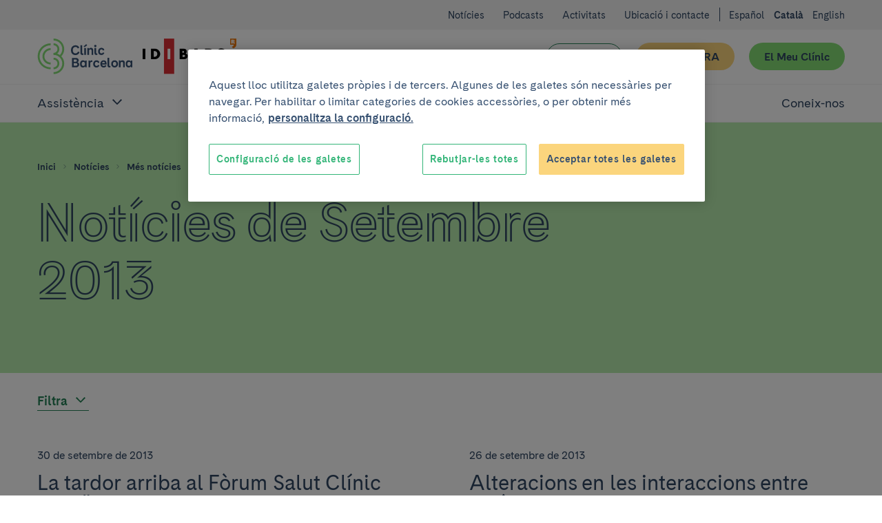

--- FILE ---
content_type: text/html; charset=UTF-8
request_url: https://www.clinicbarcelona.org/ca/noticies/2013/09
body_size: 35853
content:

<!doctype html>
<html lang="ca" class="non-touch theme--default" data-theme="default">
    <head>
        <meta charset="utf-8">
        <link rel="preconnect" href="https://www.gstatic.com/" crossorigin>
        <link rel="preconnect" href="https://www.googletagmanager.com/" crossorigin>
        <link rel="preconnect" href="https://fonts.gstatic.com/" crossorigin>
        <link rel="preload" as="font" type="font/woff" href="/build/fonts/CadizCBWeb-Bold.woff" crossorigin>
        <link rel="preload" as="font" type="font/woff2" href="/build/fonts/CadizCBWeb-Bold.woff2" crossorigin>
        <link rel="preload" as="font" type="font/woff" href="/build/fonts/CadizCBWeb-Filet.woff" crossorigin>
        <link rel="preload" as="font" type="font/woff2" href="/build/fonts/CadizCBWeb-Filet.woff2" crossorigin>
        <link rel="preload" as="font" type="font/woff" href="/build/fonts/CadizCBWeb-Regular.woff" crossorigin>
        <link rel="preload" as="font" type="font/woff2" href="/build/fonts/CadizCBWeb-Regular.woff2" crossorigin>
                <script>
    dataLayer = [{
            }];
</script>

<script>
    window.dataLayer = window.dataLayer || dataLayer;
    function gtag() { dataLayer.push(arguments); }

    gtag('set', 'ads_data_redaction', true);
</script>

<script>(function(w,d,s,l,i){w[l]=w[l]||[];w[l].push({'gtm.start':
new Date().getTime(),event:'gtm.js'});var f=d.getElementsByTagName(s)[0],
j=d.createElement(s),dl=l!='dataLayer'?'&l='+l:'';j.async=true;j.src=
'https://www.googletagmanager.com/gtm.js?id='+i+dl;f.parentNode.insertBefore(j,f);
})(window,document,'script','dataLayer','GTM-56SFVX7');</script>
        <meta name="viewport" content="width=device-width, initial-scale=1">
        <style>
     @font-face {
        font-family: 'Cadiz CB Web';
        font-style: normal;
        font-weight: 400;
        font-display: swap;
        src: local('CadizCBWeb Regular'), local('CadizCBWeb-Regular'), url('/build/fonts/CadizCBWeb-Regular.woff2') format('woff2'), url('/build/fonts/CadizCBWeb-Regular.woff') format('woff');
    }
    @font-face {
        font-family: 'Cadiz CB Web';
        font-style: normal;
        font-weight: 700;
        font-display: swap;
        src: local('CadizCBWeb Bold'), local('CadizCBWeb-Bold'), url('/build/fonts/CadizCBWeb-Bold.woff2') format('woff2'), url('/build/fonts/CadizCBWeb-Bold.woff') format('woff');
    }
    @font-face {
        font-family: 'Cadiz CB Web Filet';
        font-style: normal;
        font-weight: 700;
        font-display: swap;
        src: local('CadizCBWeb Filet'), local('CadizCBWeb-Filet'), url('/build/fonts/CadizCBWeb-Filet.woff2') format('woff2'), url('/build/fonts/CadizCBWeb-Filet.woff') format('woff');
    }
</style>
                                            
    <title>Noticias de Setembre 2013 | Hospital Clínic Barcelona</title>
    <meta name="title" content="Noticias de Setembre 2013 | Hospital Clínic Barcelona">
        <meta name="application-name" content="Clínic Barcelona">

    <meta property="og:type" content="website">
    <meta property="og:title" content="Noticias de Setembre 2013 | Hospital Clínic Barcelona">
            <meta property="og:url" content="https://www.clinicbarcelona.org/ca/noticies/2013/09">
    <meta property="og:site_name" content="Clínic Barcelona">

    <meta name="twitter:card" content="summary">
    <meta name="twitter:title" content="Noticias de Setembre 2013 | Hospital Clínic Barcelona">
            <meta name="twitter:url" content="https://www.clinicbarcelona.org/ca/noticies/2013/09">
    <meta name="twitter:site" content="@hospitalclinic">
        
                <link rel="canonical" href="https://www.clinicbarcelona.org/ca/noticies/2013/09">
                    <link rel="alternate" hreflang="es" href="https://www.clinicbarcelona.org/noticias/2013/09">
            <link rel="alternate" hreflang="ca" href="https://www.clinicbarcelona.org/ca/noticies/2013/09">
            <link rel="alternate" hreflang="en" href="https://www.clinicbarcelona.org/en/news/2013/09">
            <link rel="apple-touch-icon" sizes="57x57" href="/build/img/favicon/apple-touch-icon-57x57.dcd4320713b8272a035020e7132c670b.png">
<link rel="apple-touch-icon" sizes="114x114" href="/build/img/favicon/apple-touch-icon-114x114.320862e21673285cd19362fe0e782130.png">
<link rel="apple-touch-icon" sizes="72x72" href="/build/img/favicon/apple-touch-icon-72x72.2963053e7ad1578cc1ba2339bf5657fb.png">
<link rel="apple-touch-icon" sizes="144x144" href="/build/img/favicon/apple-touch-icon-144x144.c79cc6a1a042b0c7e71fa4d526e70edf.png">
<link rel="apple-touch-icon" sizes="60x60" href="/build/img/favicon/apple-touch-icon-60x60.69c50bd8db3d3b4f7651e7d12731b65b.png">
<link rel="apple-touch-icon" sizes="120x120" href="/build/img/favicon/apple-touch-icon-120x120.5e210dc608be0d4ffff922c4cb78979e.png">
<link rel="apple-touch-icon" sizes="76x76" href="/build/img/favicon/apple-touch-icon-76x76.9c6fce0022cac286a72b27e4b6d91d38.png">
<link rel="apple-touch-icon" sizes="152x152" href="/build/img/favicon/apple-touch-icon-152x152.453979ab9d2bdaa19905c6086e989989.png">
<link rel="icon" type="image/x-icon" href="/build/img/favicon/favicon.157f926def4afbb296a7a1845270672e.ico">
<link rel="icon" type="image/png" href="/build/img/favicon/favicon-196x196.4c934ae8a5f97837aba9b8c5d807aa4b.png" sizes="196x196">
<link rel="icon" type="image/png" href="/build/img/favicon/favicon-96x96.00c5ed7c6d141337e739339f4b55ee3a.png" sizes="96x96">
<link rel="icon" type="image/png" href="/build/img/favicon/favicon-32x32.8f479d9bfe24013068ca8e2b2b4c6c44.png" sizes="32x32">
<link rel="icon" type="image/png" href="/build/img/favicon/favicon-16x16.54da361c5bc619bd2ea841f32760c3b6.png" sizes="16x16">
<link rel="icon" type="image/png" href="/build/img/favicon/favicon-128.d9546dfdc5a305df0f11a356055cb605.png" sizes="128x128">
<meta name="msapplication-TileColor" content="#0D2C54">
<meta name="msapplication-TileImage" content="/build/img/favicon/mstile-144x144.c79cc6a1a042b0c7e71fa4d526e70edf.png">
<meta name="msapplication-square70x70logo" content="/build/img/favicon/mstile-70x70.fba4f00871395f2d17ba6bc301a376ec.png">
<meta name="msapplication-square150x150logo" content="/build/img/favicon/mstile-150x150.d2d358847697a5bd1b582bc2b7ac1ee8.png">
<meta name="msapplication-wide310x150logo" content="/build/img/favicon/mstile-310x150.2a64292bc17797f349261941b329a9a7.png">
<meta name="msapplication-square310x310logo" content="/build/img/favicon/mstile-310x310.06d0a6f1596b283aad92eca5f76e22da.png">
        <style type="text/css">
            
    :root{--c-white:#fff;--c-white-rgb:255,255,255;--c-black:#000;--c-black-rgb:0,0,0;--c-error:#c02;--c-neutroLightest:#f3f3f3;--c-neutroLighter:#e1eefa;--c-neutroLight:#8fb8de;--c-neutro:#4794c4;--c-neutro-rgb:71,148,196;--c-neutroDark:#386ba6;--c-neutroDark-rgb:56,107,166;--c-neutroDarker:#346092;--c-neutroDarker-rgb:52,96,146;--c-neutroDarkest:#304763;--c-neutroDarkest-rgb:48,71,99;--c-secondaryLighter:#fff4da;--c-secondaryLighter-rgb:255,244,218;--c-secondaryLight:#ffe4a6;--c-secondary:#fbd57d;--c-secondaryDark:#f9c32f;--c-secondaryDarker:#f4ac39;--c-neutroDarker--research:red;--c-neutroDarker--assistance:green;--c-researchPrimaryExtraLight:#ffe6e0;--c-researchPrimaryExtraLight-rgb:255,230,224;--c-researchPrimaryLightest:#ffcdc1;--c-researchPrimary:#ed7369;--c-bbvaBackground:#f8fcff;--c-bbvaPrimaryLighter:#f0f8ff;--c-bbvaPrimary:#4794c4;--c-bbvaPrimary-rgb:71,148,196;--c-toormixNeutro:#fafafa;--c-neutroExtra:#737373;--c-neutroExtraLight:#dadada;--c-neutroExtraLight-rgb:218,218,218}[data-theme=default]{--c-primary:#33b578;--c-primary-rgb:51,181,120;--c-primaryLightCta:#b8ebad;--c-primaryCta:#85de75;--c-secondaryCtaText:var(--c-neutroDarkest);--c-primaryLighter:#b8ebad;--c-primaryLight:#85de75;--c-primaryDark:#248156;--c-primaryDarker:#19593b;--c-buttonHollowColor:var(--c-primaryDark);--c-buttonHollowHover:var(--c-primaryDark);--c-buttonSecondaryHoverText:var(--c-neutroDarker);--c-headerBackground:var(--c-white);--c-headerHamburger:var(--c-white);--c-headerHamburgerSpan:var(--c-neutroDarkest);--c-headerItemLink:var(--c-primaryDark);--c-headerItemLinkHover:var(--c-primaryDarker);--c-headerMenuBackground:var(--c-neutroLighter);--c-headerMenuIcon:var(--c-primary);--c-headerSubsection:var(--c-white);--c-languagesColor:var(--c-primaryDark);--c-languagesColorHover:var(--c-primaryDarker);--c-logoItemLink:var(--c-primaryDark);--c-quotes:var(--c-primaryLighter);--c-sidebarHeader:var(--c-primaryLighter);--c-sidebarIcon:var(--c-primaryDark);--c-sidebarActive:var(--c-neutroDarkest);--c-languagesBackgroundColor:var(--c-neutroLighter);--c-topBarBg:var(--c-neutroLighter);--c-postsMostRead:var(--c-primaryLighter);--c-postFeatured:var(--c-primaryLight);--c-billboardContainerBg:var(--c-primaryLighter);--c-categoryHoverBg:var(--c-primaryLight)}.t-h1,.t-h2,.t-h3,.t-h4,.t-h5,a,abbr,acronym,address,applet,article,aside,audio,b,big,blockquote,body,canvas,caption,center,cite,code,dd,del,details,dfn,div,dl,dt,em,embed,fieldset,figcaption,figure,footer,form,h1,h2,h3,h4,h5,h6,header,hgroup,html,i,iframe,img,input,ins,kbd,label,legend,li,mark,menu,nav,object,ol,output,p,pre,q,ruby,s,samp,section,select,small,span,strike,strong,sub,summary,sup,table,tbody,td,textarea,tfoot,th,thead,time,tr,tt,u,ul,var,video{border:0;font:inherit;font-size:100%;margin:0;padding:0;vertical-align:baseline}article,aside,details,figcaption,figure,footer,header,hgroup,menu,nav,section{display:block}blockquote,q{quotes:none}ol,ul{list-style:none}blockquote:after,blockquote:before,q:after,q:before{content:none}button{appearance:none;background:none repeat scroll 0 0 transparent;border:0;border-radius:0;cursor:pointer;font:inherit;padding:0}iframe{border:0}img{display:block;height:auto;-ms-interpolation-mode:bicubic;max-width:100%;width:auto}table{border-collapse:collapse;border-spacing:0}*,:after,:before{-moz-box-sizing:border-box;-webkit-box-sizing:border-box;box-sizing:border-box;-webkit-font-smoothing:antialiased!important;font-smoothing:antialiased!important;-moz-osx-font-smoothing:grayscale!important;text-rendering:optimizeLegibility!important}body,html{position:relative}html.behaviour-menu-open,html.behaviour-search-open{height:100%;overflow:hidden!important;width:100%}.behaviour-menu-open body,.behaviour-search-open body{height:100%!important;overflow:hidden!important;width:100%}html{font-size:16px}body{color:var(--c-neutroDarkest);font-weight:400;line-height:1.5rem;text-size-adjust:100%}.t-default,body{font-family:Cadiz CB Web,Helvetica,Arial,sans-serif}.t-h1,.title1,h1{font-size:40px;line-height:44px}.t-h1,h1{font-family:Cadiz CB Web Filet,Helvetica,Arial,sans-serif}.title1-small{font-family:Cadiz CB Web,Helvetica,Arial,sans-serif!important;font-size:38px;font-weight:700;line-height:42px}.t-h2,h2{font-size:32px;line-height:35px}.t-h3,h3{font-size:25px;line-height:30px}.t-h5,h5{font-size:15px;line-height:19px;text-transform:uppercase}.t-h1,.t-h2,.t-h3,h1,h2,h3{font-weight:700}.t-h4,h4{font-weight:400}b,strong{font-weight:700}p{font-size:16px;line-height:22px;margin:0 0 1.5rem}.form__message--invalid,.form__message--invalid .u-wysiwyg p,.p-small,.p-small .u-wysiwyg p,.p-small.u-wysiwyg p,.u-wysiwyg.form__message--invalid p{font-size:14px;line-height:20px}.p-big,.p-big .u-wysiwyg p,.p-big.u-wysiwyg p,.t-h4,h4{font-size:20px;line-height:25px}a{color:inherit;cursor:pointer;font-weight:700;text-decoration:none}.non-touch a:focus,.non-touch a:hover{text-decoration:underline}ol{list-style:decimal}ol li{margin-left:.75rem;padding-left:.75rem}ol ol{list-style:upper-alpha}ol ol ol{list-style:lower-roman}.u-flex--s0-1,.u-flex--s0-10,.u-flex--s0-11,.u-flex--s0-12,.u-flex--s0-13,.u-flex--s0-14,.u-flex--s0-15,.u-flex--s0-16,.u-flex--s0-17,.u-flex--s0-18,.u-flex--s0-19,.u-flex--s0-2,.u-flex--s0-20,.u-flex--s0-21,.u-flex--s0-22,.u-flex--s0-23,.u-flex--s0-24,.u-flex--s0-3,.u-flex--s0-4,.u-flex--s0-5,.u-flex--s0-6,.u-flex--s0-7,.u-flex--s0-8,.u-flex--s0-9,.u-flex--s1280-1,.u-flex--s1280-10,.u-flex--s1280-11,.u-flex--s1280-12,.u-flex--s1280-13,.u-flex--s1280-14,.u-flex--s1280-15,.u-flex--s1280-16,.u-flex--s1280-17,.u-flex--s1280-18,.u-flex--s1280-19,.u-flex--s1280-2,.u-flex--s1280-20,.u-flex--s1280-21,.u-flex--s1280-22,.u-flex--s1280-23,.u-flex--s1280-24,.u-flex--s1280-3,.u-flex--s1280-4,.u-flex--s1280-5,.u-flex--s1280-6,.u-flex--s1280-7,.u-flex--s1280-8,.u-flex--s1280-9,.u-flex--s1440-1,.u-flex--s1440-10,.u-flex--s1440-11,.u-flex--s1440-12,.u-flex--s1440-13,.u-flex--s1440-14,.u-flex--s1440-15,.u-flex--s1440-16,.u-flex--s1440-17,.u-flex--s1440-18,.u-flex--s1440-19,.u-flex--s1440-2,.u-flex--s1440-20,.u-flex--s1440-21,.u-flex--s1440-22,.u-flex--s1440-23,.u-flex--s1440-24,.u-flex--s1440-3,.u-flex--s1440-4,.u-flex--s1440-5,.u-flex--s1440-6,.u-flex--s1440-7,.u-flex--s1440-8,.u-flex--s1440-9,.u-flex--s1920-1,.u-flex--s1920-10,.u-flex--s1920-11,.u-flex--s1920-12,.u-flex--s1920-13,.u-flex--s1920-14,.u-flex--s1920-15,.u-flex--s1920-16,.u-flex--s1920-17,.u-flex--s1920-18,.u-flex--s1920-19,.u-flex--s1920-2,.u-flex--s1920-20,.u-flex--s1920-21,.u-flex--s1920-22,.u-flex--s1920-23,.u-flex--s1920-24,.u-flex--s1920-3,.u-flex--s1920-4,.u-flex--s1920-5,.u-flex--s1920-6,.u-flex--s1920-7,.u-flex--s1920-8,.u-flex--s1920-9,.u-flex--s867-1,.u-flex--s867-10,.u-flex--s867-11,.u-flex--s867-12,.u-flex--s867-13,.u-flex--s867-14,.u-flex--s867-15,.u-flex--s867-16,.u-flex--s867-17,.u-flex--s867-18,.u-flex--s867-19,.u-flex--s867-2,.u-flex--s867-20,.u-flex--s867-21,.u-flex--s867-22,.u-flex--s867-23,.u-flex--s867-24,.u-flex--s867-3,.u-flex--s867-4,.u-flex--s867-5,.u-flex--s867-6,.u-flex--s867-7,.u-flex--s867-8,.u-flex--s867-9{flex-basis:100%;max-width:100%}.button,.form__field--file label{align-items:center;background-color:var(--c-neutroDarkest);border:2px solid transparent;border-radius:50px;color:var(--c-white);cursor:pointer;display:inline-flex;font:inherit;font-weight:700;justify-content:center;line-height:1.5;min-height:2.75rem;overflow:visible;padding:.375rem 1.875rem;text-align:center;text-decoration:none;-moz-user-select:none;-ms-user-select:none;-webkit-user-select:none;width:100%}.form__field--file .non-touch label:focus,.form__field--file .non-touch label:hover,.non-touch .button:focus,.non-touch .button:hover,.non-touch .form__field--file label:focus,.non-touch .form__field--file label:hover{background-color:var(--c-neutroDark);text-decoration:none}.button.u-flex,.form__field--file label.u-flex{display:flex}.button.u-flex--justify-between,.form__field--file label.u-flex--justify-between{justify-content:space-between}.button::-moz-focus-inner,.form__field--file label::-moz-focus-inner{border:0;padding:0}.button--secondary{background-color:var(--c-primaryCta);color:var(--c-secondaryCtaText)}.non-touch .button--secondary:focus,.non-touch .button--secondary:hover{background-color:var(--c-primaryLightCta);color:var(--c-buttonSecondaryHoverText)}.button--complementary{background-color:var(--c-secondary);color:var(--c-neutroDarkest)}.non-touch .button--complementary:focus,.non-touch .button--complementary:hover{background-color:var(--c-secondaryLight);color:var(--c-neutroDarker)}.button--hollow{background-color:transparent;border:1px solid var(--c-buttonHollowColor);color:var(--c-buttonHollowColor)}.non-touch .button--hollow:focus,.non-touch .button--hollow:hover{background-color:var(--c-buttonHollowHover);border-color:var(--c-buttonHollowHover);color:var(--c-white)}.button--hollow.button--banner{border:1px solid var(--c-white);color:var(--c-white)}.non-touch .button--hollow.button--banner:focus,.non-touch .button--hollow.button--banner:hover{background-color:var(--c-white);color:var(--c-buttonHollowColor)}.button--icon .u-icon{height:1.5rem;margin-inline-end:1.5rem;width:1.5rem}.button--icon .u-icon:last-child{margin-inline-end:0;margin-inline-start:1.5rem}.button--navigation{padding:.375rem .75rem .375rem 1.5rem;text-align:left}.button--navigation .u-icon{height:24px;min-width:1.5rem;width:24px}.button--terciary{background-color:var(--c-white);color:var(--c-primaryDark)}.non-touch .button--terciary:focus,.non-touch .button--terciary:hover{background-color:var(--c-primaryDark);color:var(--c-white)}.button--small{font-size:.875rem;padding:.75rem 1.5rem}.button--small.button--navigation{padding:.75rem .75rem .75rem 1.5rem!important}input.button{-webkit-appearance:button}.button--state-disabled,.button:disabled,.form__field--file label:disabled,button:disabled{background:var(--c-neutroLighter);border:none;color:var(--c-neutroDarkest);cursor:not-allowed;pointer-events:none}.c-neutroDarker--assistance{color:var(--c-neutroDarker--assistance)!important}.bg-neutroDarker--assistance{background:var(--c-neutroDarker--assistance)!important}.c-neutroDarker--research{color:var(--c-neutroDarker--research)!important}.bg-neutroDarker--research{background:var(--c-neutroDarker--research)!important}.c-primaryLighter{color:var(--c-primaryLighter)!important}.bg-primaryLighter{background:var(--c-primaryLighter)!important}.c-primaryLight{color:var(--c-primaryLight)!important}.bg-primaryLight{background:var(--c-primaryLight)!important}.c-primary{color:var(--c-primary)!important}.bg-primary{background:var(--c-primary)!important}.c-primaryDark{color:var(--c-primaryDark)!important}.bg-primaryDark{background:var(--c-primaryDark)!important}.c-primaryDarker{color:var(--c-primaryDarker)!important}.bg-primaryDarker{background:var(--c-primaryDarker)!important}.c-secondaryLighter{color:var(--c-secondaryLighter)!important}.bg-secondaryLighter{background:var(--c-secondaryLighter)!important}.c-secondaryLight{color:var(--c-secondaryLight)!important}.bg-secondaryLight{background:var(--c-secondaryLight)!important}.c-secondary{color:var(--c-secondary)!important}.bg-secondary{background:var(--c-secondary)!important}.c-secondaryDark{color:var(--c-secondaryDark)!important}.bg-secondaryDark{background:var(--c-secondaryDark)!important}.c-secondaryDarker{color:var(--c-secondaryDarker)!important}.bg-secondaryDarker{background:var(--c-secondaryDarker)!important}.c-white{color:var(--c-white)!important}.bg-white{background:var(--c-white)!important}.c-neutroLightest{color:var(--c-neutroLightest)!important}.bg-neutroLightest{background:var(--c-neutroLightest)!important}.c-neutroLighter{color:var(--c-neutroLighter)!important}.bg-neutroLighter{background:var(--c-neutroLighter)!important}.c-neutroLight{color:var(--c-neutroLight)!important}.bg-neutroLight{background:var(--c-neutroLight)!important}.c-neutro{color:var(--c-neutro)!important}.bg-neutro{background:var(--c-neutro)!important}.c-neutroDark{color:var(--c-neutroDark)!important}.bg-neutroDark{background:var(--c-neutroDark)!important}.c-neutroDarker{color:var(--c-neutroDarker)!important}.bg-neutroDarker{background:var(--c-neutroDarker)!important}.c-neutroDarkest{color:var(--c-neutroDarkest)!important}.bg-neutroDarkest{background:var(--c-neutroDarkest)!important}.c-research{color:var(--c-researchPrimary)!important}.bg-research{background:var(--c-researchPrimary)!important}.c-black{color:var(--c-black)!important}.bg-black{background:var(--c-black)!important}.c-error{color:var(--c-error)!important}.bg-error{background:var(--c-error)!important}.c-bbvaBackground{color:var(--c-bbvaBackground)!important}.bg-bbvaBackground{background:var(--c-bbvaBackground)!important}.c-bbvaPrimaryLighter{color:var(--c-bbvaPrimaryLighter)!important}.bg-bbvaPrimaryLighter{background:var(--c-bbvaPrimaryLighter)!important}.c-researchPrimaryLightest{color:var(--c-researchPrimaryLightest)!important}.bg-researchPrimaryLightest{background:var(--c-researchPrimaryLightest)!important}.hamburger{color:var(--c-neutroDarkest);display:block;height:44px;position:relative;transform:rotate(0deg);transition:.5s ease-in-out;width:44px}.non-touch .hamburger:focus,.non-touch .hamburger:hover{color:var(--c-white)}.hamburger span{left:9px;pointer-events:none}.hamburger span,.hamburger span:first-child:after,.hamburger span:first-child:before{background:currentColor;border-radius:3px;display:block;height:2px;opacity:1;position:absolute;transform:rotate(0deg);transition:.3s ease-in-out;width:25px}.hamburger span:first-child:after,.hamburger span:first-child:before{content:"";left:0}.hamburger span:first-child:before{top:-8px}.hamburger span:first-child,.hamburger span:nth-child(2){top:20px}.hamburger span:first-child:after{top:8px}.behaviour-menu-open .hamburger span:first-child{transform:rotate(45deg)}.behaviour-menu-open .hamburger span:nth-child(2){transform:rotate(-45deg)}.behaviour-menu-open .hamburger span:first-child:after{top:0}.behaviour-menu-open .hamburger span:first-child:after,.behaviour-menu-open .hamburger span:first-child:before{left:50%;width:0}.skip-links a{background:#fff;color:#000;left:-999999rem;position:absolute}.skip-links a:focus{left:0;z-index:2}.languages{padding:1.5rem 0 0}.languages .u-icon{height:16px;width:16px}.languages__list{align-items:center;display:flex}.languages__list li{padding-left:.75rem}.languages__list li:first-child{padding-left:0}.languages__item{color:var(--c-white);font-size:14px;font-weight:400;text-decoration:none}.languages__item--current{color:var(--c-white);font-size:14px;font-weight:600}.breadcrumbs{background-color:var(--c-neutroDark)}.breadcrumbs__item{font-size:.75rem;padding:0 .375rem 0 0}.breadcrumbs__item:last-child{padding:0}.breadcrumbs__link{color:var(--c-neutroDarkest);padding:0 .375rem;text-decoration:none}.breadcrumbs__link:first-child{padding:0 .375rem 0 0}.non-touch .breadcrumbs__link:focus,.non-touch .breadcrumbs__link:hover{text-decoration:underline!important}.breadcrumbs__link--disabled{color:var(--c-neutroDarkest);cursor:default;font-weight:400;pointer-events:none}.non-touch .breadcrumbs__link--disabled:focus,.non-touch .breadcrumbs__link--disabled:hover{text-decoration:none}.breadcrumbs .u-icon{fill-opacity:.5;height:12px;width:12px}.breadcrumbs__back{padding:.75rem 1.5rem}.breadcrumbs__back .breadcrumbs__item a{color:var(--c-white);line-height:1.6}.non-touch .breadcrumbs__back .breadcrumbs__item a:focus,.non-touch .breadcrumbs__back .breadcrumbs__item a:hover{color:var(--c-white);opacity:.5}.breadcrumbs__back .breadcrumbs__item .u-icon{fill-opacity:1}.search-field{container:searchWrapper/inline-size;max-width:640px}.search-field__action{display:grid;gap:1.5rem}@container searchWrapper (min-width: 410px){.search-field__action{display:flex}}.campaign{background-position:50%;background-repeat:no-repeat;background-size:cover;overflow:hidden;position:relative}.campaign:after{background-image:linear-gradient(to right,var(--c-bbvaPrimaryLighter),hsla(0,0%,98%,.25));content:"";display:block;height:100%;left:0;position:absolute;top:0;width:100%;z-index:1}.campaign__content{padding:2.625rem 1.5rem}.campaign__title{margin:0 0 .75rem}.campaign__subtitle{margin:0 0 1.5rem}.campaign__button,.campaign__text{position:relative;z-index:2}.campaign__text .campaign__name{margin:0 0 .75rem}.campaign--list{margin-bottom:2.625rem}.campaign--list .campaign__content{min-height:8.25rem;padding:1.5rem 2.625rem 1.5rem 1.5rem}.campaign--list .campaign__subtitle{font-size:.875rem}.header .search-bar,.header__menu{left:100%;position:fixed;top:5.25rem;width:100%;z-index:1}.header{background-color:var(--c-white);color:var(--c-white);height:5.25rem;padding:1.125rem 0}.header__actions{margin-right:-.75rem;width:6.375rem}.header__actions-button{height:44px;width:44px}.header__action-search.u-icon{height:24px;width:24px}.header__action-search-close{display:none}.header__action-search-close.u-icon{height:32px;width:32px}.header button .padding-top--xxs{padding-top:calc(100% - 100px)}.form__field--file .header__button-wrapper label,.header__button-wrapper .button,.header__button-wrapper .form__field--file label{width:100%!important}.header__button:first-child{margin:2.25rem 1.125rem 0 0}.header__button+.header__button{margin:1.5rem 0 0;white-space:nowrap}.header__logo{display:inherit}.header__logo--idibaps{align-items:center;display:flex;margin-right:1.125rem}.header__logo--hc{margin-right:.75rem}.header__logo--ub{padding-left:.75rem;position:relative}.header__logo--ub:before{background-color:var(--c-primaryLight);content:"";height:37px;left:0;position:absolute;top:50%;transform:translateY(-50%);width:1px}.header__logo--fundacio{height:3rem;width:4.5rem}.header__logo--fundacio svg{fill:#063;max-height:3rem;width:7.5rem}.header__search-bar-toggle{position:relative}.header__search-bar-toggle .u-icon{height:24px;width:24px}.non-touch .header__search-bar-toggle:focus .u-icon,.non-touch .header__search-bar-toggle:hover .u-icon{fill:var(--c-primary)}.header__search-bar-toggle-hover{color:var(--c-neutroDark);font-size:.75rem;left:-33%;opacity:0;position:absolute;transition:opacity .1s ease-in-out;width:100%}.header__sections-wrapper{background-color:var(--c-white)}.header__sections{display:flex;flex-direction:column;flex-grow:1;width:100%}.header__item-link{color:var(--c-neutroDarkest);display:flex;font-size:1.25rem;font-weight:400;padding:1.125rem 0;text-align:left;text-decoration:none}.non-touch .header__item-link:focus,.non-touch .header__item-link:hover{color:var(--c-headerItemLinkHover);text-decoration:none}.header__item-link--parent{position:relative;width:100%}.header__item-link--parent:focus{opacity:1}.non-touch .header__item-link--parent:focus .u-icon,.non-touch .header__item-link--parent:hover .u-icon{fill:var(--c-headerItemLinkHover)}.header__item-link--parent .u-icon{fill:var(--c-neutroDarkest);height:24px;position:absolute;right:0;width:24px;will-change:transform}.header__item-link--parent.u-open .u-icon,.header__item-link[aria-expanded=true] .u-icon{transform:rotate(180deg)}.header__item-link--current{font-weight:600;opacity:1}.header__sub-section{background-color:var(--c-headerSubsection);border-bottom:1px solid var(--c-neutroLighter);border-top:1px solid var(--c-neutroLighter);padding:0 0 1.125rem 2.25rem;width:100%}.header__sub-section--hide{display:none}.header__sub-section .header__item-link{font-size:1rem;margin:0;padding:1.5rem 0 0}.header__menu{background-color:var(--c-white);display:flex;flex-direction:column;text-align:center}.header__wrapper{width:100%}.header .hamburger{background-color:var(--c-headerHamburger)}.header .hamburger span,.header .hamburger span:first-child:after,.header .hamburger span:first-child:before{background-color:var(--c-headerHamburgerSpan)}.behaviour-search-open .search-bar{background-color:hsla(0,0%,98%,.9);height:100%;left:0;opacity:1;overflow-y:scroll;top:0;transition:background-color .4s cubic-bezier(.4,0,.2,1),opacity .3s ease-in-out}.behaviour-search-open .search-bar__actions{transform:translateY(0);transition:transform .5s cubic-bezier(.25,.46,.45,.94)}.behaviour-search-open .search-bar.search-bar--closing{background-color:transparent}.behaviour-search-open .search-bar.search-bar--closing .search-bar__actions{transform:translateY(-100%)}.behaviour-menu-open .header{border-bottom:1px solid var(--c-neutroLighter);height:5.25rem;position:fixed;top:0;width:100%}.behaviour-menu-open .header__menu{height:calc(100% - 5.25rem);left:0;overflow-y:scroll}.behaviour-menu-open .header__sections{overflow-y:auto}.behaviour-menu-open .header__wrapper{background-color:var(--c-white);padding:1.125rem 1.5rem 0}.behaviour-menu-open .main{padding-top:5.875rem}.behaviour-menu-open .header,.behaviour-search-open .header,.behaviour-search-open .search-bar{z-index:11}.search-bar{background-color:transparent;opacity:0;transition:background-color .4s cubic-bezier(.4,0,.2,1),opacity .3s ease-in-out}.search-bar__actions{background-color:var(--c-neutroDarkest);padding-bottom:3rem;padding-top:1.5rem;position:absolute;top:0;transform:translateY(-100%);transition:transform .4s cubic-bezier(.4,0,.2,1);width:100%;will-change:transform}.search-bar__content{position:relative}.search-bar__close-wrapper{position:absolute;right:0;top:0}.search-bar .u-icon{display:inherit;height:1.3125rem;width:1.3125rem}.search-bar__form{padding-top:3.75rem}.search-bar .search-field{max-width:1040px!important;width:100%}.search-bar .search-field__input{background-color:transparent!important;border:0!important;border-bottom:1px solid var(--c-neutroLight)!important;border-radius:0!important;color:var(--c-neutroLight)!important;font-size:32px;line-height:40px;padding:1.125rem 0!important}.search-bar .search-field__input[type=search]::-webkit-search-cancel-button,.search-bar .search-field__input[type=search]::-webkit-search-decoration{-webkit-appearance:none;appearance:none}.search-bar .search-field__input::placeholder{color:var(--c-neutroLight)!important}.search-bar .search-field__input:focus,.search-bar .search-field__input:focus-visible{border-bottom:0!important;outline:2px solid var(--c-neutroLight);outline-offset:1px}.search-bar .search-field__action{align-items:center}.top-bar{background-color:var(--c-neutroLightest);padding:1.5rem 0 0;text-align:left}.top-bar .languages{background-color:var(--c-white);padding:1.5rem 0 1.5rem 1.5rem}.top-bar .languages .u-icon{fill:var(--c-neutroDarkest)}.top-bar .languages__item{color:var(--c-neutroDarkest);padding-bottom:1.5rem}.top-bar__list-wrapper{padding-bottom:2.25rem}.top-bar__item+.top-bar__item{margin:1.5rem 0 0}.top-bar__link{color:var(--c-neutroDarkest);font-size:16px;font-weight:400}.form__field--file .top-bar__button-wrapper label,.top-bar__button-wrapper .button,.top-bar__button-wrapper .form__field--file label{width:100%!important}.top-bar__button:first-child{margin:2.25rem 1.125rem 0 0}.top-bar__button+.top-bar__button{margin:1.5rem 0 0;white-space:nowrap}.u-hidden-scroll{height:100%;overflow:hidden}.u-hidden-scroll-content{box-sizing:content-box;height:100%;overflow-y:auto;padding-right:20px;width:100%}.u-scroll{overflow-y:auto}.u-noscroll{overflow:hidden}.u-align-center{text-align:center}.u-align-left{text-align:left}.u-align-right{text-align:right}.u-uppercase{text-transform:uppercase}.u-bold{font-weight:700}.u-italic{font-style:italic}.u-weight-slim{font-weight:400}.u-underline{text-decoration:underline}.u-break-words{hyphens:auto;overflow-wrap:break-word;word-break:break-all;word-wrap:break-word}.u-wrapper,.u-wrapper--reading,.u-wrapper-padding{padding-left:1.5rem;padding-right:1.5rem}.u-wrapper-margin{margin-left:1.5rem;margin-right:1.5rem;position:relative}.u-wrapper{max-width:1280px}.u-wrapper,.u-wrapper--reading,.u-wrapper--small{margin:0 auto}.u-wrapper.is-reading{max-width:960px}.u-wrapper--collapse{padding-left:0!important;padding-right:0!important}.u-wrapper--small{max-width:52.5rem}.u-wrapper--reading{max-width:38rem}.wrapper-detail{margin:0 auto;max-width:52.5rem;padding-left:1.5rem;padding-right:1.5rem}.wrapper-detail .wrapper-outbound{margin-left:-1.5rem;width:calc(100% + 3rem)}.u-hide{display:none!important}.u-show,.u-state-open{display:block!important}.u-sr-only{height:1px;left:-999999px;overflow:hidden;position:absolute;top:auto;width:1px}.non-touch .u-touch-only,.touch .u-non-touch-only{display:none!important}.u-wysiwyg ul{list-style:disc}.u-wysiwyg ol{list-style:decimal}.u-wysiwyg ol,.u-wysiwyg ul{display:block}.u-wysiwyg ol ol,.u-wysiwyg ol ul,.u-wysiwyg ul ol,.u-wysiwyg ul ul{margin:.75rem 0;padding-left:1.5rem}.u-wysiwyg ol li,.u-wysiwyg ul li{margin:0 0 .75rem 1.5rem}.u-wysiwyg ol li:last-child,.u-wysiwyg ul li:last-child{margin-bottom:0}.u-wysiwyg ul ul{list-style:circle}.u-wysiwyg ol ol{list-style:upper-alpha}.u-wysiwyg a{color:var(--c-primaryDark);overflow-wrap:break-word;text-decoration:underline;word-wrap:break-word}.non-touch .u-wysiwyg a:focus,.non-touch .u-wysiwyg a:hover{text-decoration:none}.u-wysiwyg .u-videoFullWidth,.u-wysiwyg table{margin:0 auto}.u-wysiwyg em,.u-wysiwyg i{font-style:italic}.u-wysiwyg .t-h3,.u-wysiwyg .t-h4,.u-wysiwyg .t-h5,.u-wysiwyg h3,.u-wysiwyg h4,.u-wysiwyg h5{margin-top:3rem}.u-wysiwyg p{margin-bottom:0}.u-wysiwyg img{border:0!important;float:none!important;height:auto!important;margin:1.5rem 0!important;width:auto!important}.u-wysiwyg figure figcaption{color:var(--c-neutroDark);font-size:.8rem;font-style:italic;line-height:1.125rem;margin-bottom:1.5rem;margin-top:-.75rem;text-align:left}.u-wysiwyg .t-h2+.t-h3,.u-wysiwyg .t-h2+h3,.u-wysiwyg .t-h3+.t-h4,.u-wysiwyg .t-h3+h4,.u-wysiwyg .t-h4+.t-h5,.u-wysiwyg .t-h4+h5,.u-wysiwyg h2+.t-h3,.u-wysiwyg h2+h3,.u-wysiwyg h3+.t-h4,.u-wysiwyg h3+h4,.u-wysiwyg h4+.t-h5,.u-wysiwyg h4+h5{margin-top:3rem}.u-wysiwyg .t-h2+ol,.u-wysiwyg .t-h2+ul,.u-wysiwyg .t-h3+ol,.u-wysiwyg .t-h3+ul,.u-wysiwyg .t-h4+ol,.u-wysiwyg .t-h4+ul,.u-wysiwyg .t-h5+ol,.u-wysiwyg .t-h5+ul,.u-wysiwyg h2+ol,.u-wysiwyg h2+ul,.u-wysiwyg h3+ol,.u-wysiwyg h3+ul,.u-wysiwyg h4+ol,.u-wysiwyg h4+ul,.u-wysiwyg h5+ol,.u-wysiwyg h5+ul{margin-top:1.5rem}.u-wysiwyg ol+.t-h2,.u-wysiwyg ol+h2,.u-wysiwyg table+.t-h2,.u-wysiwyg table+h2,.u-wysiwyg ul+.t-h2,.u-wysiwyg ul+h2{margin-top:3rem}.u-wysiwyg ol+.t-h3,.u-wysiwyg ol+.t-h4,.u-wysiwyg ol+h3,.u-wysiwyg ol+h4,.u-wysiwyg table+.t-h3,.u-wysiwyg table+.t-h4,.u-wysiwyg table+h3,.u-wysiwyg table+h4,.u-wysiwyg ul+.t-h3,.u-wysiwyg ul+.t-h4,.u-wysiwyg ul+h3,.u-wysiwyg ul+h4{margin-top:1.5rem}.u-wysiwyg ol+table,.u-wysiwyg ul+table{margin-top:.75rem}.u-wysiwyg p+p,.u-wysiwyg p+table{margin-top:1.5rem}.u-wysiwyg p+ol,.u-wysiwyg p+ul{margin-top:.75rem}.u-wysiwyg .t-h1+p,.u-wysiwyg .t-h2+p,.u-wysiwyg .t-h3+p,.u-wysiwyg .t-h4+p,.u-wysiwyg .t-h5+p,.u-wysiwyg h1+p,.u-wysiwyg h2+p,.u-wysiwyg h3+p,.u-wysiwyg h4+p,.u-wysiwyg h5+p,.u-wysiwyg ol+p,.u-wysiwyg p.p-big+p,.u-wysiwyg table+p,.u-wysiwyg ul+p{margin-top:1.5rem}.u-wysiwyg p+.t-h2,.u-wysiwyg p+.t-h3,.u-wysiwyg p+.t-h4,.u-wysiwyg p+.t-h5,.u-wysiwyg p+h2,.u-wysiwyg p+h3,.u-wysiwyg p+h4,.u-wysiwyg p+h5{margin-top:3rem}.u-wysiwyg ul ul ul{list-style:square}.u-wysiwyg ol ol ol{list-style:lower-roman}.u-wysiwyg .highlight{border-left:8px solid var(--c-primaryLight);color:var(--c-neutroDarkest);display:inline-block;font-size:1.25rem;font-style:normal;line-height:1.5rem;margin-top:1.5rem;padding:0 0 0 .75rem;text-transform:none}.u-wysiwyg p .highlight{margin:0}.u-wysiwyg .link+.link,.u-wysiwyg p+.link{margin-top:1.5rem}.u-wysiwyg .small{font-size:.875rem;line-height:1.125rem}.u-wysiwyg p+p.small,.u-wysiwyg p.small+p.small{margin-top:0}.u-wysiwyg .ckeditor-html5-audio audio{display:block;max-width:100%}.u-wysiwyg .ckeditor-html5-audio,.u-wysiwyg .u-video-fullwidth,.u-wysiwyg .u-videoFullWidth,.u-wysiwyg .youtube-embed-wrapper{margin:1.5rem 0!important}.u-wysiwyg .ckeditor-html5-audio{float:none!important}.u-icon{height:36px;width:36px}.u-icon,.u-icon svg,.u-icon svg path{fill:currentColor}.u-icon svg{display:inherit;height:100%;width:100%}.u-icon--external{height:24px;width:24px}.u-icon--facebook svg path{fill:#3c5b97}.u-icon--flickr{height:48px;width:48px}.u-icon--instagram svg path{fill:#d93175}.u-icon--linkedin svg path{fill:#008cc9}.u-icon--mail svg path{fill:var(--c-primary)}.u-icon--researchgate svg path{fill:#0cb}.u-icon--twitter svg path{fill:#55acee}.u-icon--whatsapp svg path{fill:#25d366}.u-icon--youtube svg path{fill:red}.u-image-ratio-16-9{background-position:50%;background-size:cover;overflow:hidden;position:relative}.u-image-ratio-16-9:before{content:"";display:block;padding-top:56.25%;width:100%}.u-image-ratio-16-9>img{bottom:0;left:0;position:absolute;right:0;top:0}.u-image-ratio-16-9 img{opacity:0}.u-image-logo{max-height:12rem;max-width:12rem}.margin-bottom--xxs{margin-bottom:.375rem}.margin-top--xxs{margin-top:.375rem}.padding--xxs{padding:.375rem}.padding-bottom--xxs{padding-bottom:.375rem}.padding-top--xxs{padding-top:.375rem}.padding-left--xxs{padding-left:.375rem}.padding-right--xxs{padding-right:.375rem}[class*=related]+.related--xxs{margin-top:.375rem}.margin-bottom--xs{margin-bottom:.75rem}.margin-top--xs{margin-top:.75rem}.padding--xs{padding:.75rem}.padding-bottom--xs{padding-bottom:.75rem}.padding-top--xs{padding-top:.75rem}.padding-left--xs{padding-left:.75rem}.padding-right--xs{padding-right:.75rem}[class*=related]+.related--xs{margin-top:.75rem}.margin-bottom--m{margin-bottom:1.125rem}.margin-top--m{margin-top:1.125rem}.padding--m{padding:1.125rem}.padding-bottom--m{padding-bottom:1.125rem}.padding-top--m{padding-top:1.125rem}.padding-left--m{padding-left:1.125rem}.padding-right--m{padding-right:1.125rem}[class*=related]+.related--m{margin-top:1.125rem}.margin-bottom--l{margin-bottom:1.5rem}.margin-top--l{margin-top:1.5rem}.padding--l{padding:1.5rem}.padding-bottom--l{padding-bottom:1.5rem}.padding-top--l{padding-top:1.5rem}.padding-left--l{padding-left:1.5rem}.padding-right--l{padding-right:1.5rem}[class*=related]+.related--l{margin-top:1.5rem}.margin-bottom--xl{margin-bottom:2.25rem}.margin-top--xl{margin-top:2.25rem}.padding--xl{padding:2.25rem}.padding-bottom--xl{padding-bottom:2.25rem}.padding-top--xl{padding-top:2.25rem}.padding-left--xl{padding-left:2.25rem}.padding-right--xl{padding-right:2.25rem}[class*=related]+.related--xl{margin-top:2.25rem}.margin-bottom--xxl{margin-bottom:3rem}.margin-top--xxl,.page__content{margin-top:3rem}.padding-bottom--xxl{padding-bottom:3rem}.padding-top--xxl{padding-top:3rem}.padding-left--xxl{padding-left:3rem}.padding-right--xxl{padding-right:3rem}[class*=related]+.related--xxl{margin-top:3rem}.margin-bottom--2xl{margin-bottom:3.75rem}.margin-top--2xl{margin-top:3.75rem}.padding--2xl{padding:3.75rem}.padding-bottom--2xl{padding-bottom:3.75rem}.padding-top--2xl{padding-top:3.75rem}.padding-left--2xl{padding-left:3.75rem}.padding-right--2xl{padding-right:3.75rem}[class*=related]+.related--2xl{margin-top:3.75rem}.margin-bottom--3xl{margin-bottom:4.5rem}.margin-top--3xl{margin-top:4.5rem}.padding--3xl{padding:4.5rem}.padding-bottom--3xl{padding-bottom:4.5rem}.padding-top--3xl{padding-top:4.5rem}.padding-left--3xl{padding-left:4.5rem}.padding-right--3xl{padding-right:4.5rem}[class*=related]+.related--3xl{margin-top:4.5rem}.padding--xxl{padding:3rem}.u-columns--2-s1024,.u-columns--2-s480,.u-columns--2-s640,.u-columns--2-s768,.u-columns--2-s960,.u-columns--3-s1024,.u-columns--3-s480,.u-columns--3-s640,.u-columns--3-s768,.u-columns--3-s960{width:100%}.grid-links{display:grid;gap:.75rem}.grid-links>*{margin:0!important}@keyframes highlight{0%{background-color:wheat;outline:4px solid wheat}60%{background-color:wheat;outline:4px solid wheat}to{background-color:transparent;outline:0 solid wheat}}.u-highlight-field{animation:highlight 2s ease-in-out}.u-fullwidth{width:100%}.u-video-fullwidth{height:0;padding-bottom:56.25%;position:relative}.u-video-fullwidth iframe{height:100%;left:0;position:absolute;top:0;width:100%}.u-short-fullwidth{height:0;padding-bottom:177.78%;position:relative}.u-short-fullwidth iframe{height:100%;left:0;position:absolute;top:0;width:100%}.u-videoFullWidth{height:0;padding-bottom:56.25%;position:relative}.u-videoFullWidth iframe{height:100%;left:0;position:absolute;top:0;width:100%}.u-center{margin:0 auto}.u-no-margin{margin:0}.u-no-padding{padding:0}.u-no-pointers{pointer-events:none}.u-block{display:block}.u-relative{position:relative}.u-fullheight{height:auto;min-height:100%!important}.u-iframe iframe{display:block;width:100%!important}.u-research .dotted,.u-research a,.u-research button{color:var(--c-researchPrimary)!important}.u-toc-list{border:1px solid var(--c-neutroLight);padding:1.5rem}.u-bullet-list{list-style:disc;padding:0 0 0 1.125rem}.u-bullet-list li{margin-top:.75rem}.u-content-margin{margin-top:3rem}.u-content-margin--small{margin-top:2.25rem}.u-rounded{border-radius:50%}.u-border,.u-border-separation{border-bottom:1px solid var(--c-neutroLight)}.u-border-separation{margin-bottom:1.125rem;padding-bottom:1.5rem}.u-border-separation:last-child{border-bottom:0;margin-bottom:0}.u-border-around{border:1px solid var(--c-neutroLight);padding:1.5rem}.u-headbuttless{-webkit-background-clip:content-box;background-clip:content-box;margin-top:-3rem;padding-top:3rem}.u-reduce-headings .t-h2,.u-reduce-headings h2{font-size:1.5rem;letter-spacing:0;line-height:1.5rem}.u-reduce-headings .t-h3,.u-reduce-headings h3{font-size:1.25rem}.u-reduce-headings .t-h4,.u-reduce-headings h4{font-size:.875rem;letter-spacing:2px;text-transform:uppercase}.u-truncate{overflow:hidden;text-overflow:ellipsis;white-space:nowrap}.u-flex{display:flex}.u-flex--inline{display:inline-flex}.u-flex--align-center{align-items:center}.u-flex--align-start{align-items:flex-start}.u-flex--align-end{align-items:flex-end}.u-flex--align-baseline{align-items:baseline}.u-flex--justify-center{justify-content:center}.u-flex--justify-start{justify-content:flex-start}.u-flex--justify-end{justify-content:flex-end}.u-flex--justify-between{justify-content:space-between}.u-flex--justify-around{justify-content:space-around}.u-flex--reverse{flex-direction:row-reverse}.u-flex--column{flex-direction:column}.u-flex--column.u-flex--reverse{flex-direction:column-reverse}.u-flex--row-50{display:flex;flex-direction:column;gap:.75rem}.u-flex--row-50>*{flex-basis:100%;max-width:100%}.u-flex--wrap{display:flex;flex-wrap:wrap}.u-flex--center{align-items:center;display:flex;justify-content:center}.u-flex--s1024-1,.u-flex--s1024-10,.u-flex--s1024-11,.u-flex--s1024-12,.u-flex--s1024-13,.u-flex--s1024-14,.u-flex--s1024-15,.u-flex--s1024-16,.u-flex--s1024-17,.u-flex--s1024-18,.u-flex--s1024-19,.u-flex--s1024-2,.u-flex--s1024-20,.u-flex--s1024-21,.u-flex--s1024-22,.u-flex--s1024-23,.u-flex--s1024-24,.u-flex--s1024-3,.u-flex--s1024-4,.u-flex--s1024-5,.u-flex--s1024-6,.u-flex--s1024-7,.u-flex--s1024-8,.u-flex--s1024-9,.u-flex--s480-1,.u-flex--s480-10,.u-flex--s480-11,.u-flex--s480-12,.u-flex--s480-13,.u-flex--s480-14,.u-flex--s480-15,.u-flex--s480-16,.u-flex--s480-17,.u-flex--s480-18,.u-flex--s480-19,.u-flex--s480-2,.u-flex--s480-20,.u-flex--s480-21,.u-flex--s480-22,.u-flex--s480-23,.u-flex--s480-24,.u-flex--s480-3,.u-flex--s480-4,.u-flex--s480-5,.u-flex--s480-6,.u-flex--s480-7,.u-flex--s480-8,.u-flex--s480-9,.u-flex--s640-1,.u-flex--s640-10,.u-flex--s640-11,.u-flex--s640-12,.u-flex--s640-13,.u-flex--s640-14,.u-flex--s640-15,.u-flex--s640-16,.u-flex--s640-17,.u-flex--s640-18,.u-flex--s640-19,.u-flex--s640-2,.u-flex--s640-20,.u-flex--s640-21,.u-flex--s640-22,.u-flex--s640-23,.u-flex--s640-24,.u-flex--s640-3,.u-flex--s640-4,.u-flex--s640-5,.u-flex--s640-6,.u-flex--s640-7,.u-flex--s640-8,.u-flex--s640-9,.u-flex--s768-1,.u-flex--s768-10,.u-flex--s768-11,.u-flex--s768-12,.u-flex--s768-13,.u-flex--s768-14,.u-flex--s768-15,.u-flex--s768-16,.u-flex--s768-17,.u-flex--s768-18,.u-flex--s768-19,.u-flex--s768-2,.u-flex--s768-20,.u-flex--s768-21,.u-flex--s768-22,.u-flex--s768-23,.u-flex--s768-24,.u-flex--s768-3,.u-flex--s768-4,.u-flex--s768-5,.u-flex--s768-6,.u-flex--s768-7,.u-flex--s768-8,.u-flex--s768-9,.u-flex--s960-1,.u-flex--s960-10,.u-flex--s960-11,.u-flex--s960-12,.u-flex--s960-13,.u-flex--s960-14,.u-flex--s960-15,.u-flex--s960-16,.u-flex--s960-17,.u-flex--s960-18,.u-flex--s960-19,.u-flex--s960-2,.u-flex--s960-20,.u-flex--s960-21,.u-flex--s960-22,.u-flex--s960-23,.u-flex--s960-24,.u-flex--s960-3,.u-flex--s960-4,.u-flex--s960-5,.u-flex--s960-6,.u-flex--s960-7,.u-flex--s960-8,.u-flex--s960-9{flex-basis:100%;max-width:100%}.page-aside__content{flex:1 auto}.page-aside--sidebar{min-height:100vh}.page-aside--sidebar .page__content{margin-top:0!important}.page__introduction{margin-top:1.5rem}.page-fullwidth .page__introduction-aside{margin-top:3rem;width:100%}.page-notfound .page-notfound__header{padding-bottom:1.5rem}.page-notfound .t-h1,.page-notfound h1{margin-bottom:1.125rem}.page-reading.management-board{border:10px solid red}.page-reading.management-board .page-reading__content{padding-bottom:2.25rem}.page--bottomless .newsletter,.page--bottomless .pre-footer,.page--topless-content .page__content{margin:0!important}.page--resources{background-color:var(--c-neutroLightest)}.page--resources .page__content{margin-bottom:3rem;margin-top:1.875rem}.category{background-color:var(--c-white);border:2px solid var(--c-categoryHoverBg);color:var(--c-neutroDarkest);display:inline-block;font-size:.75rem;font-weight:400;letter-spacing:1.3px;line-height:1.3;min-height:1.5rem;padding:.375rem .375rem .3125rem;text-decoration:none;text-transform:uppercase}.non-touch .category:focus,.non-touch .category:hover{background-color:var(--c-categoryHoverBg);text-decoration:none}.category--c-secondary{border:2px solid var(--c-secondary)}.non-touch .category--c-secondary:focus,.non-touch .category--c-secondary:hover{background-color:var(--c-secondary)}.category--active{background-color:var(--c-primaryLight)}.category--inactive{background-color:var(--c-neutroLight);border:2px solid var(--c-neutroLight)}.section-title{margin:0 0 1.5rem}.section-title.section-title--margin,.section-title.section-title--margin.t-h5{margin:0}.u-wysiwyg table{border-collapse:collapse;border-spacing:0;margin:0;padding:0;width:100%!important}.u-wysiwyg table tr:nth-child(2n){background:var(--c-neutroLighter)}.u-wysiwyg table tr:nth-child(odd){background:var(--c-white)}.u-wysiwyg table tr:last-child{border-bottom:3px solid var(--c-primary)}.u-wysiwyg table td,.u-wysiwyg table th{text-align:left}.u-wysiwyg table td{padding:.75rem 1.5rem}.u-wysiwyg table th{background:var(--c-primary);color:var(--c-white);font-size:1.125rem;font-weight:700;line-height:1.1;padding:1.125rem 1.5rem}.page--post-archive,.page-fullwidth,.page-modules,.page-notfound,.page-reading{min-height:calc(100vh - 470px)}.post-summary .category{margin:0 1.5rem .75rem 0;position:absolute;top:-14px;z-index:1}.post-summary__authorship-label{float:left;margin:1px 0 0}.post-summary__authorship-list{display:inline}.post-summary__authorship-list-item{display:inherit;margin-inline-start:4px}.post-summary__authorship-list-link{font-weight:400}.post-summary__top{display:block;font-size:.875rem;line-height:1.36;margin:0 0 .75rem}.post-summary__title,.post-summary__top{color:var(--c-neutroDarkest)}.post-summary__title a{font-weight:400}.post-summary__title:last-child{margin:0}.post-summary__title:not(:last-child){margin:0 0 .75rem}.post-summary__abstract{word-wrap:break-word}.post-summary__abstract,.post-summary__description{color:var(--c-neutroDarkest)}.form .input--message1,.form .input--surname1{left:-999999rem;position:absolute}.form .checkbox--privacy-link{height:auto!important;width:auto!important}.form input[type=email],.form input[type=number],.form input[type=password],.form input[type=search],.form input[type=tel],.form input[type=text],.form input[type=url],.form select,.form textarea{background:var(--c-white);border:1px solid var(--c-neutro);box-shadow:inset 0 0 0 transparent;padding:.5625rem 1.5rem}.form input[type=email][disabled],.form input[type=email][readonly],.form input[type=number][disabled],.form input[type=number][readonly],.form input[type=password][disabled],.form input[type=password][readonly],.form input[type=search][disabled],.form input[type=search][readonly],.form input[type=tel][disabled],.form input[type=tel][readonly],.form input[type=text][disabled],.form input[type=text][readonly],.form input[type=url][disabled],.form input[type=url][readonly],.form select[disabled],.form select[readonly],.form textarea[disabled],.form textarea[readonly]{background:var(--c-neutroLightest);box-shadow:none;color:var(--c-neutroDark)}.form input[type=email]:focus:not(.form__state--invalid),.form input[type=number]:focus:not(.form__state--invalid),.form input[type=password]:focus:not(.form__state--invalid),.form input[type=search]:focus:not(.form__state--invalid),.form input[type=tel]:focus:not(.form__state--invalid),.form input[type=text]:focus:not(.form__state--invalid),.form input[type=url]:focus:not(.form__state--invalid),.form select:focus:not(.form__state--invalid),.form textarea:focus:not(.form__state--invalid){border-color:var(--c-primary)}.form input[type=email].form__state--invalid,.form input[type=email].form__state--invalid:focus,.form input[type=number].form__state--invalid,.form input[type=number].form__state--invalid:focus,.form input[type=password].form__state--invalid,.form input[type=password].form__state--invalid:focus,.form input[type=search].form__state--invalid,.form input[type=search].form__state--invalid:focus,.form input[type=tel].form__state--invalid,.form input[type=tel].form__state--invalid:focus,.form input[type=text].form__state--invalid,.form input[type=text].form__state--invalid:focus,.form input[type=url].form__state--invalid,.form input[type=url].form__state--invalid:focus,.form select.form__state--invalid,.form select.form__state--invalid:focus,.form textarea.form__state--invalid,.form textarea.form__state--invalid:focus{border-color:var(--c-error)}.form input[type=email],.form input[type=number],.form input[type=password],.form input[type=search],.form input[type=tel],.form input[type=text],.form input[type=url],.form select{border-radius:83px}.form textarea{border-radius:35px}.form label{width:100%}.filter__title,.form label,.form__label{color:var(--c-neutroDarker);font-size:.875rem;font-weight:600;margin:0 0 .375rem}.form fieldset.form__field{margin:1.125rem 0 .375rem}.form__field{margin:1.125rem 0 0}.form__field button{margin:-.75rem 0 0}.form__field:first-child{margin:0}.form__field--file input[type=file]{border:1px solid red;height:.1px;opacity:0;overflow:hidden;position:absolute;width:.1px;z-index:-1}.form__field--file label{background-color:transparent;border:1px solid var(--c-primary);color:var(--c-buttonHollowColor);font-size:1rem;font-weight:700;margin:.375rem 0 0}.non-touch .form__field--file label:focus,.non-touch .form__field--file label:hover{background-color:var(--c-buttonHollowHover);color:var(--c-white)}.form__field--inline{align-items:center;display:inline-flex;margin:.375rem 0 0}.form__field--inline:first-child{margin:0}.form__field--inline a{color:var(--c-primaryDark);text-decoration:underline}.form__field--inline input,.form__field--inline label{display:inline}.form__field--inline input[type=radio]{clip:rect(1px,1px,1px,1px);height:1px;overflow:hidden;position:absolute;top:auto;white-space:nowrap;width:1px}.form__field--inline input[type=radio]+label{cursor:pointer;font-size:inherit;font-weight:400;line-height:1}.form__field--inline input[type=radio]+label:before{background-color:var(--c-neutroLighter);border:1px solid var(--c-neutroLight);border-radius:100%;content:"";display:block;float:left;height:17px;margin:0 .75rem 0 0;text-align:center;width:17px}.form__field--inline input[type=radio]:checked+label:before{background-color:var(--c-neutroLighter);box-shadow:inset 0 0 0 5px var(--c-primary)}.form__field--inline input[type=checkbox],.form__field--inline input[type=radio]{height:20px;margin:0 .375rem 0 0;width:20px}.form__field--inline input[type=checkbox]+label,.form__field--inline input[type=radio]+label{font-weight:400;margin:0}.form__field input[type=file].js-has-focus~label,.form__field input[type=file]:focus~label{outline:1px dotted var(--c-neutroDarker);outline:5px auto -webkit-focus-ring-color}.form__field input[type=file].js-has-focus~label *,.form__field input[type=file]:focus~label *{pointer-events:none}.form__multi-input .form__field--inline:not(:last-child){margin-right:1rem}.form__field-legend,.form__field-optional{font-weight:400}.form__search-button{font-weight:700;padding:.375rem .75rem}.form__file-messages{align-items:stretch;max-width:100%}.form__file-messages .u-icon{height:20px;width:20px}.form__message--invalid{color:var(--c-error);display:block;margin:-.375rem 0 .375rem}.form__ko,.form__ok{display:none}.form__ko__container,.form__ok__container{align-items:center;display:flex;flex-direction:column;justify-content:center;padding:3rem}.form__ko__container .t-h2,.form__ko__container h2,.form__ok__container .t-h2,.form__ok__container h2{margin-bottom:1.125rem;text-align:center}.form__ko__container div,.form__ko__container p,.form__ko__container span,.form__ok__container div,.form__ok__container p,.form__ok__container span{margin-bottom:1.5rem;text-align:center}.select{position:relative;width:100%}.select select,.select select.select__input{height:2.75rem;padding:.5625rem 2.25rem .5625rem 1.5rem}.select .u-icon{fill:var(--c-primary);height:1.5rem;pointer-events:none;position:absolute;right:.5625rem;top:calc(100% - 2.125rem);width:1.5rem}.select select[disabled]{background-color:var(--c-neutroLighter);border:0}.select select[disabled]+.u-icon{fill:var(--c-neutroDark)}.form-tooltip{position:relative}.form-tooltip__close{line-height:1.6}.form-tooltip__close:focus,.form-tooltip__close:hover{text-decoration:underline}.form-tooltip__content{background-color:var(--c-neutroLightest);box-shadow:0 6px 12px 0 rgba(0,0,0,.2),0 0 6px 0 rgba(0,0,0,.1);padding:.375rem 1.5rem .75rem}.form-tooltip__dialog{display:none;opacity:0;width:100%}.form-tooltip .u-icon svg{border:2px solid var(--c-primary);border-radius:100%;height:24px;margin:.375rem;width:24px}.form-tooltip__icon{margin:0 .375rem}.form-tooltip__icon:focus .u-icon svg,.form-tooltip__icon:hover .u-icon svg{background-color:var(--c-primary);border:2px solid var(--c-white)}.form-tooltip__icon:focus .u-icon path,.form-tooltip__icon:hover .u-icon path{fill:var(--c-white)}.form-tooltip__icon:focus+.form-tooltip__dialog,.form-tooltip__icon:hover+.form-tooltip__dialog{bottom:2.8125rem;display:block;opacity:1;position:absolute;right:0}.form-tooltip__triangle{background-color:var(--c-neutroLightest);box-shadow:5px 5px 7px -1px rgba(0,0,0,.2);float:right;height:1.125rem;transform:translateX(-.9375rem) translateY(-.5625rem) rotate(45deg);width:1.125rem}.radios-flex ul{flex-direction:row}.radios-flex .form__field--inline{margin-top:.375rem}.radios-flex .form__field--inline+.form__field--inline{margin-left:1.5rem}.filter__search{max-width:36rem}.filter__search input[type=search]{width:calc(100% - 2.75rem)}.filter__button{align-items:center;border:1px solid hsla(180,3%,44%,.25);color:var(--c-neutroDark);display:flex;font-size:.75rem;justify-content:center;line-height:1.5;margin:1.125rem 0 0;padding:.75rem 0;text-decoration:none;width:100%}.filter__button .u-icon{height:18px;margin:0 0 0 .375rem;width:18px}.non-touch .filter__button:focus,.non-touch .filter__button:hover{background-color:var(--c-neutroDark);color:var(--c-white)}.filter__trigger{border-bottom:1px solid var(--c-primaryDark);color:var(--c-primaryDark);display:flex;font-weight:600;margin:1.5rem 0 0}.filter__trigger .u-icon{height:24px;margin:0 0 0 .375rem;width:24px}.filter__trigger.u-open .u-icon{transform:rotate(180deg)}.filter__trigger--isActive{font-weight:600}.filter__actions{margin:2.25rem 0 0}.filter__actions .button+.button,.filter__actions .form__field--file .button+label,.filter__actions .form__field--file label+.button,.filter__actions .form__field--file label+label,.form__field--file .filter__actions .button+label,.form__field--file .filter__actions label+.button,.form__field--file .filter__actions label+label{margin:1.5rem 0 0}.filter__panel{background-color:var(--c-neutroLightest);margin-top:1.5rem;padding:1.5rem 1.5rem 2.25rem}.filter__link{color:var(--c-neutroDarker);font-size:14px;font-weight:400;text-decoration:none}.filter__link--current{color:var(--c-primaryDark);font-weight:600;text-decoration:none}.filter__list-item{margin:0 1.125rem 1.125rem 0}.filter__list-item:last-child{margin-bottom:0}.filter__section--calendar .filter__list-item{margin:0;min-width:4.625rem;padding:0 .375rem .375rem 0}.filter__panel .filter__section{margin:0 0 1.125rem}.filter__title{float:left;padding:0;width:auto}.filter__legend{display:block;font-size:10px;font-weight:400}.filter__list{flex-grow:3;padding:.75rem 0 0}.filter__or-separator{border-top:2px solid var(--c-white);display:flex;height:.125rem}.filter--options .filter__panel{padding-bottom:2.25rem}.filter--unboxed .filter__panel{background-color:transparent;padding:0}.filter--single .filter__intro{border-bottom:1px solid var(--c-neutroLight);font-weight:700}.billboard__title{margin:1.5rem 0 0}.billboard__container{background-color:var(--c-billboardContainerBg);padding-bottom:3rem}.billboard--image .billboard__container{background-position:50%;background-repeat:no-repeat;background-size:cover;position:relative;z-index:0}.billboard--sidebar .billboard__actions{border:1px solid var(--c-primary);height:44px;width:44px}.filter+.post-archive{padding:1.5rem 0 0}.breadcrumbs+.billboard{padding-top:0}.portal-brand__bbva svg{margin-bottom:3px}.portal-brand__text{font-size:12px;line-height:16px;margin-right:.75rem}.portal-brand__img{max-width:140px}.post-list__featured{padding-bottom:2.25rem}.post-list__latest--regular{padding-bottom:0;padding-left:1.5rem;padding-right:1.5rem}.post-list__item{margin:0 0 2.25rem}.post-list__item--last{margin-bottom:2.625rem}.post-list__item .post-summary{border-top:1px solid var(--c-neutroLight);padding-top:1.5rem}.post-list__item .post-summary .category{position:static}.post-list__more{padding:0 1.5rem}.post-list__more .post-list__item:first-child .post-summary{border-top:0;padding-top:0}.post-list__button{margin:.375rem 0 3.75rem;padding-bottom:4.5rem}@media screen and (min-width:0){.u-flex--s0{display:flex!important}.u-flex--s0-inline{display:inline-flex!important}.u-flex--s0-center{align-items:center;display:flex!important;justify-content:center}.u-flex--s0-wrap{display:flex!important;flex-wrap:wrap}.u-flex--s0-1{flex-basis:4.1666666667%;max-width:4.1666666667%}.u-flex--s0-2{flex-basis:8.3333333333%;max-width:8.3333333333%}.u-flex--s0-3{flex-basis:12.5%;max-width:12.5%}.u-flex--s0-4{flex-basis:16.6666666667%;max-width:16.6666666667%}.u-flex--s0-5{flex-basis:20.8333333333%;max-width:20.8333333333%}.u-flex--s0-6{flex-basis:25%;max-width:25%}.u-flex--s0-7{flex-basis:29.1666666667%;max-width:29.1666666667%}.u-flex--s0-8{flex-basis:33.3333333333%;max-width:33.3333333333%}.u-flex--s0-9{flex-basis:37.5%;max-width:37.5%}.u-flex--s0-10{flex-basis:41.6666666667%;max-width:41.6666666667%}.u-flex--s0-11{flex-basis:45.8333333333%;max-width:45.8333333333%}.u-flex--s0-12{flex-basis:50%;max-width:50%}.u-flex--s0-13{flex-basis:54.1666666667%;max-width:54.1666666667%}.u-flex--s0-14{flex-basis:58.3333333333%;max-width:58.3333333333%}.u-flex--s0-15{flex-basis:62.5%;max-width:62.5%}.u-flex--s0-16{flex-basis:66.6666666667%;max-width:66.6666666667%}.u-flex--s0-17{flex-basis:70.8333333333%;max-width:70.8333333333%}.u-flex--s0-18{flex-basis:75%;max-width:75%}.u-flex--s0-19{flex-basis:79.1666666667%;max-width:79.1666666667%}.u-flex--s0-20{flex-basis:83.3333333333%;max-width:83.3333333333%}.u-flex--s0-21{flex-basis:87.5%;max-width:87.5%}.u-flex--s0-22{flex-basis:91.6666666667%;max-width:91.6666666667%}.u-flex--s0-23{flex-basis:95.8333333333%;max-width:95.8333333333%}.u-flex--s0-24{flex-basis:100%;max-width:100%}.u-unwrapper--s0,.u-wrapper-padding.u-wrapper--collapse-s0{padding-left:0;padding-right:0}.u-wrapper-margin.u-wrapper--collapse-s0{margin-left:0;margin-right:0}.u-wrapper--reading.u-unwrapper--s0{margin:0}.u-wrapper--reading.u-unwrapper--reading-s0{margin:0 auto;max-width:1280px}.u-hide--s0{display:none!important}.u-show--s0{display:block!important}.u-show-flex--s0{display:flex!important}}@media only screen and (min-width:480px){.filter__link{font-size:calc(13px + .20833vw)}}@media screen and (min-width:480px){.button,.form__field--file label{width:auto}.u-unwrapper--s480,.u-wrapper-padding.u-wrapper--collapse-s480{padding-left:0;padding-right:0}.u-wrapper-margin.u-wrapper--collapse-s480{margin-left:0;margin-right:0}.u-wrapper--reading.u-unwrapper--s480{margin:0}.u-wrapper--reading.u-unwrapper--reading-s480{margin:0 auto;max-width:1280px}.u-hide--s480{display:none!important}.u-show--s480{display:block!important}.u-show-flex--s480{display:flex!important}.margin-right--l-480{margin-right:1.5rem}.u-columns--2-s480{width:calc(50% - .7575rem)}.u-columns--2-s480:nth-child(n){margin-right:1.5rem}.u-columns--2-s480:nth-child(2n){margin-right:0}.u-columns--2-s480.u-columns--margin-2{width:calc(50% - 1.515rem)}.u-columns--2-s480.u-columns--margin-2:nth-child(n){margin-right:3rem}.u-columns--2-s480.u-columns--margin-2:nth-child(2n){margin-right:0}.u-columns--2-s480.u-columns--margin-3{width:calc(50% - 2.2725rem)}.u-columns--2-s480.u-columns--margin-3:nth-child(n){margin-right:4.5rem}.u-columns--2-s480.u-columns--margin-3:nth-child(2n){margin-right:0}.u-columns--2-s480.u-columns--margin-4{width:calc(50% - 3.03rem)}.u-columns--2-s480.u-columns--margin-4:nth-child(n){margin-right:6rem}.u-columns--2-s480.u-columns--margin-4:nth-child(2n){margin-right:0}.u-columns--3-s480{width:calc(33.33333% - 1.01rem)}.u-columns--3-s480:nth-child(n){margin-right:1.5rem}.u-columns--3-s480:nth-child(3n){margin-right:0}.u-columns--3-s480.u-columns--margin-2{width:calc(33.33333% - 2.02rem)}.u-columns--3-s480.u-columns--margin-2:nth-child(n){margin-right:3rem}.u-columns--3-s480.u-columns--margin-2:nth-child(3n){margin-right:0}.u-columns--3-s480.u-columns--margin-3{width:calc(33.33333% - 3.03rem)}.u-columns--3-s480.u-columns--margin-3:nth-child(n){margin-right:4.5rem}.u-columns--3-s480.u-columns--margin-3:nth-child(3n){margin-right:0}.u-columns--3-s480.u-columns--margin-4{width:calc(33.33333% - 4.04rem)}.u-columns--3-s480.u-columns--margin-4:nth-child(n){margin-right:6rem}.u-columns--3-s480.u-columns--margin-4:nth-child(3n){margin-right:0}.u-flex--s480{display:flex!important}.u-flex--s480-inline{display:inline-flex!important}.u-flex--s480-center{align-items:center;display:flex!important;justify-content:center}.u-flex--s480-wrap{display:flex!important;flex-wrap:wrap}.u-flex--s480-1{flex-basis:4.1666666667%;max-width:4.1666666667%}.u-flex--s480-2{flex-basis:8.3333333333%;max-width:8.3333333333%}.u-flex--s480-3{flex-basis:12.5%;max-width:12.5%}.u-flex--s480-4{flex-basis:16.6666666667%;max-width:16.6666666667%}.u-flex--s480-5{flex-basis:20.8333333333%;max-width:20.8333333333%}.u-flex--s480-6{flex-basis:25%;max-width:25%}.u-flex--s480-7{flex-basis:29.1666666667%;max-width:29.1666666667%}.u-flex--s480-8{flex-basis:33.3333333333%;max-width:33.3333333333%}.u-flex--s480-9{flex-basis:37.5%;max-width:37.5%}.u-flex--s480-10{flex-basis:41.6666666667%;max-width:41.6666666667%}.u-flex--s480-11{flex-basis:45.8333333333%;max-width:45.8333333333%}.u-flex--s480-12{flex-basis:50%;max-width:50%}.u-flex--s480-13{flex-basis:54.1666666667%;max-width:54.1666666667%}.u-flex--s480-14{flex-basis:58.3333333333%;max-width:58.3333333333%}.u-flex--s480-15{flex-basis:62.5%;max-width:62.5%}.u-flex--s480-16{flex-basis:66.6666666667%;max-width:66.6666666667%}.u-flex--s480-17{flex-basis:70.8333333333%;max-width:70.8333333333%}.u-flex--s480-18{flex-basis:75%;max-width:75%}.u-flex--s480-19{flex-basis:79.1666666667%;max-width:79.1666666667%}.u-flex--s480-20{flex-basis:83.3333333333%;max-width:83.3333333333%}.u-flex--s480-21{flex-basis:87.5%;max-width:87.5%}.u-flex--s480-22{flex-basis:91.6666666667%;max-width:91.6666666667%}.u-flex--s480-23{flex-basis:95.8333333333%;max-width:95.8333333333%}.u-flex--s480-24{flex-basis:100%;max-width:100%}.filter__button{padding:.75rem 1.875rem;width:auto}.filter__actions .button+.button,.filter__actions .form__field--file .button+label,.filter__actions .form__field--file label+.button,.filter__actions .form__field--file label+label,.form__field--file .filter__actions .button+label,.form__field--file .filter__actions label+.button,.form__field--file .filter__actions label+label{margin:0 0 0 1.5rem}}@media screen and (min-width:38rem96px){.u-wrapper--reading{padding-left:0;padding-right:0}}@media screen and (min-width:640px){.u-unwrapper--s640,.u-wrapper-padding.u-wrapper--collapse-s640{padding-left:0;padding-right:0}.u-wrapper-margin.u-wrapper--collapse-s640{margin-left:0;margin-right:0}.u-wrapper--reading.u-unwrapper--s640{margin:0}.u-wrapper--reading.u-unwrapper--reading-s640{margin:0 auto;max-width:1280px}.u-hide--s640{display:none!important}.u-show--s640{display:block!important}.u-show-flex--s640{display:flex!important}.margin-right--l-s640{margin-right:1.5rem}.u-columns--2-s640{width:calc(50% - .7575rem)}.u-columns--2-s640:nth-child(n){margin-right:1.5rem}.u-columns--2-s640:nth-child(2n){margin-right:0}.u-columns--2-s640.u-columns--margin-2{width:calc(50% - 1.515rem)}.u-columns--2-s640.u-columns--margin-2:nth-child(n){margin-right:3rem}.u-columns--2-s640.u-columns--margin-2:nth-child(2n){margin-right:0}.u-columns--2-s640.u-columns--margin-3{width:calc(50% - 2.2725rem)}.u-columns--2-s640.u-columns--margin-3:nth-child(n){margin-right:4.5rem}.u-columns--2-s640.u-columns--margin-3:nth-child(2n){margin-right:0}.u-columns--2-s640.u-columns--margin-4{width:calc(50% - 3.03rem)}.u-columns--2-s640.u-columns--margin-4:nth-child(n){margin-right:6rem}.u-columns--2-s640.u-columns--margin-4:nth-child(2n){margin-right:0}.u-columns--3-s640{width:calc(33.33333% - 1.01rem)}.u-columns--3-s640:nth-child(n){margin-right:1.5rem}.u-columns--3-s640:nth-child(3n){margin-right:0}.u-columns--3-s640.u-columns--margin-2{width:calc(33.33333% - 2.02rem)}.u-columns--3-s640.u-columns--margin-2:nth-child(n){margin-right:3rem}.u-columns--3-s640.u-columns--margin-2:nth-child(3n){margin-right:0}.u-columns--3-s640.u-columns--margin-3{width:calc(33.33333% - 3.03rem)}.u-columns--3-s640.u-columns--margin-3:nth-child(n){margin-right:4.5rem}.u-columns--3-s640.u-columns--margin-3:nth-child(3n){margin-right:0}.u-columns--3-s640.u-columns--margin-4{width:calc(33.33333% - 4.04rem)}.u-columns--3-s640.u-columns--margin-4:nth-child(n){margin-right:6rem}.u-columns--3-s640.u-columns--margin-4:nth-child(3n){margin-right:0}.grid-links{grid-template-columns:1fr 1fr}.u-flex--s640{display:flex!important}.u-flex--s640-inline{display:inline-flex!important}.u-flex--s640-center{align-items:center;display:flex!important;justify-content:center}.u-flex--s640-wrap{display:flex!important;flex-wrap:wrap}.u-flex--s640-1{flex-basis:4.1666666667%;max-width:4.1666666667%}.u-flex--s640-2{flex-basis:8.3333333333%;max-width:8.3333333333%}.u-flex--s640-3{flex-basis:12.5%;max-width:12.5%}.u-flex--s640-4{flex-basis:16.6666666667%;max-width:16.6666666667%}.u-flex--s640-5{flex-basis:20.8333333333%;max-width:20.8333333333%}.u-flex--s640-6{flex-basis:25%;max-width:25%}.u-flex--s640-7{flex-basis:29.1666666667%;max-width:29.1666666667%}.u-flex--s640-8{flex-basis:33.3333333333%;max-width:33.3333333333%}.u-flex--s640-9{flex-basis:37.5%;max-width:37.5%}.u-flex--s640-10{flex-basis:41.6666666667%;max-width:41.6666666667%}.u-flex--s640-11{flex-basis:45.8333333333%;max-width:45.8333333333%}.u-flex--s640-12{flex-basis:50%;max-width:50%}.u-flex--s640-13{flex-basis:54.1666666667%;max-width:54.1666666667%}.u-flex--s640-14{flex-basis:58.3333333333%;max-width:58.3333333333%}.u-flex--s640-15{flex-basis:62.5%;max-width:62.5%}.u-flex--s640-16{flex-basis:66.6666666667%;max-width:66.6666666667%}.u-flex--s640-17{flex-basis:70.8333333333%;max-width:70.8333333333%}.u-flex--s640-18{flex-basis:75%;max-width:75%}.u-flex--s640-19{flex-basis:79.1666666667%;max-width:79.1666666667%}.u-flex--s640-20{flex-basis:83.3333333333%;max-width:83.3333333333%}.u-flex--s640-21{flex-basis:87.5%;max-width:87.5%}.u-flex--s640-22{flex-basis:91.6666666667%;max-width:91.6666666667%}.u-flex--s640-23{flex-basis:95.8333333333%;max-width:95.8333333333%}.u-flex--s640-24{flex-basis:100%;max-width:100%}.billboard--donations .billboard__introduction{position:absolute!important;right:3.75rem}.billboard--donations .billboard__introduction>div{margin-top:0}}@media screen and (min-width:768px){.button--small{min-height:2.125rem;padding:.375rem 1.125rem}.button--small.button--navigation{padding:.375rem .375rem .375rem 1.125rem!important}.languages{padding:.75rem 0 0}.languages__item{padding:0}.breadcrumbs__back{padding:1.125rem 3rem}.campaign--list .campaign__text{margin:0 2.25rem 0 0;width:55%}.campaign--list .campaign__subtitle{margin:0}.header__button-wrapper{display:flex;justify-content:space-between}.header__button{width:48%!important}.header__button+.header__button{margin:2.25rem 0 0}.header__item-link{margin:0 1.5rem}.header__sub-section{padding:0 0 2.25rem 3.75rem}.top-bar .languages{padding:1.5rem 0 0 3rem}.top-bar__button-wrapper{display:flex;justify-content:space-between}.top-bar__button{width:48%!important}.top-bar__button+.top-bar__button{margin:2.25rem 0 0}.u-wrapper,.u-wrapper--reading,.u-wrapper-padding{padding-left:3rem;padding-right:3rem}.u-wrapper-margin{margin-left:3rem;margin-right:3rem}.u-unwrapper--s768,.u-wrapper-padding.u-wrapper--collapse-s768{padding-left:0;padding-right:0}.u-wrapper-margin.u-wrapper--collapse-s768{margin-left:0;margin-right:0}.u-wrapper--reading.u-unwrapper--s768{margin:0}.u-wrapper--reading.u-unwrapper--reading-s768{margin:0 auto;max-width:1280px}.wrapper-detail{padding-left:3rem;padding-right:3rem}.wrapper-detail .wrapper-outbound{margin-left:-3rem;width:calc(100% + 6rem)}.u-hide--s768{display:none!important}.u-show--s768{display:block!important}.u-show-flex--s768{display:flex!important}.u-wysiwyg figure figcaption{margin-top:-1.125rem}.u-wysiwyg .link+.link,.u-wysiwyg p+.link{margin-top:.75rem}.padding-top--xxl-s768{padding-top:3rem}.u-columns--2-s768{width:calc(50% - .7575rem)}.u-columns--2-s768:nth-child(n){margin-right:1.5rem}.u-columns--2-s768:nth-child(2n){margin-right:0}.u-columns--2-s768.u-columns--margin-2{width:calc(50% - 1.515rem)}.u-columns--2-s768.u-columns--margin-2:nth-child(n){margin-right:3rem}.u-columns--2-s768.u-columns--margin-2:nth-child(2n){margin-right:0}.u-columns--2-s768.u-columns--margin-3{width:calc(50% - 2.2725rem)}.u-columns--2-s768.u-columns--margin-3:nth-child(n){margin-right:4.5rem}.u-columns--2-s768.u-columns--margin-3:nth-child(2n){margin-right:0}.u-columns--2-s768.u-columns--margin-4{width:calc(50% - 3.03rem)}.u-columns--2-s768.u-columns--margin-4:nth-child(n){margin-right:6rem}.u-columns--2-s768.u-columns--margin-4:nth-child(2n){margin-right:0}.u-columns--3-s768{width:calc(33.33333% - 1.01rem)}.u-columns--3-s768:nth-child(n){margin-right:1.5rem}.u-columns--3-s768:nth-child(3n){margin-right:0}.u-columns--3-s768.u-columns--margin-2{width:calc(33.33333% - 2.02rem)}.u-columns--3-s768.u-columns--margin-2:nth-child(n){margin-right:3rem}.u-columns--3-s768.u-columns--margin-2:nth-child(3n){margin-right:0}.u-columns--3-s768.u-columns--margin-3{width:calc(33.33333% - 3.03rem)}.u-columns--3-s768.u-columns--margin-3:nth-child(n){margin-right:4.5rem}.u-columns--3-s768.u-columns--margin-3:nth-child(3n){margin-right:0}.u-columns--3-s768.u-columns--margin-4{width:calc(33.33333% - 4.04rem)}.u-columns--3-s768.u-columns--margin-4:nth-child(n){margin-right:6rem}.u-columns--3-s768.u-columns--margin-4:nth-child(3n){margin-right:0}.grid-links{grid-template-columns:1fr 1fr 1fr}.u-content-margin{margin-top:3.75rem}.u-flex--row-50{flex-direction:row;flex-wrap:wrap}.u-flex--row-50>*{flex-basis:calc(50% - 0.75rem);max-width:calc(50% - .75rem)}.u-flex--s768{display:flex!important}.u-flex--s768-inline{display:inline-flex!important}.u-flex--s768-center{align-items:center;display:flex!important;justify-content:center}.u-flex--s768-wrap{display:flex!important;flex-wrap:wrap}.u-flex--s768-1{flex-basis:4.1666666667%;max-width:4.1666666667%}.u-flex--s768-2{flex-basis:8.3333333333%;max-width:8.3333333333%}.u-flex--s768-3{flex-basis:12.5%;max-width:12.5%}.u-flex--s768-4{flex-basis:16.6666666667%;max-width:16.6666666667%}.u-flex--s768-5{flex-basis:20.8333333333%;max-width:20.8333333333%}.u-flex--s768-6{flex-basis:25%;max-width:25%}.u-flex--s768-7{flex-basis:29.1666666667%;max-width:29.1666666667%}.u-flex--s768-8{flex-basis:33.3333333333%;max-width:33.3333333333%}.u-flex--s768-9{flex-basis:37.5%;max-width:37.5%}.u-flex--s768-10{flex-basis:41.6666666667%;max-width:41.6666666667%}.u-flex--s768-11{flex-basis:45.8333333333%;max-width:45.8333333333%}.u-flex--s768-12{flex-basis:50%;max-width:50%}.u-flex--s768-13{flex-basis:54.1666666667%;max-width:54.1666666667%}.u-flex--s768-14{flex-basis:58.3333333333%;max-width:58.3333333333%}.u-flex--s768-15{flex-basis:62.5%;max-width:62.5%}.u-flex--s768-16{flex-basis:66.6666666667%;max-width:66.6666666667%}.u-flex--s768-17{flex-basis:70.8333333333%;max-width:70.8333333333%}.u-flex--s768-18{flex-basis:75%;max-width:75%}.u-flex--s768-19{flex-basis:79.1666666667%;max-width:79.1666666667%}.u-flex--s768-20{flex-basis:83.3333333333%;max-width:83.3333333333%}.u-flex--s768-21{flex-basis:87.5%;max-width:87.5%}.u-flex--s768-22{flex-basis:91.6666666667%;max-width:91.6666666667%}.u-flex--s768-23{flex-basis:95.8333333333%;max-width:95.8333333333%}.u-flex--s768-24{flex-basis:100%;max-width:100%}.page-reading.management-board .page-reading__content{padding-bottom:5.625rem}.section-title.t-h5{border-bottom:1px solid var(--c-neutroLight);padding-bottom:.375rem}.form__search-button{min-width:auto;padding:.75rem 1.875rem}.form-tooltip__dialog{max-width:60%}.filter__button{margin:0;min-width:8.25rem;padding:.375rem 0}.filter__list-item{display:inline-flex;margin:0 1.125rem .375rem 0}.filter__section--calendar .select__input{min-width:7.5rem}.filter__legend{display:inline}.filter__list{flex-grow:0;margin:0 0 0 1.125rem;padding:0}.filter__list--select{min-width:20%}.filter--options .filter__panel .filter__section{flex-direction:column;margin-bottom:0;width:calc(33.33333% - 1.01rem)}.filter--options .filter__panel .filter__section:nth-child(n){margin-right:1.5rem}.filter--options .filter__panel .filter__section:nth-child(3n){margin-right:0}.filter--single .filter__panel .filter__section{width:calc(33.33333% - 1.01rem)}.filter--single .filter__panel .filter__section:nth-child(n){margin-right:1.5rem}.filter--single .filter__panel .filter__section:nth-child(3n){margin-right:0}.filter--single .filter__panel .filter__actions{margin-top:0}.portal-brand{border-bottom:1px solid var(--c-neutroLighter);padding-bottom:.75rem}.portal-brand__text{padding-left:.75rem}.post-list__featured{padding-bottom:3.75rem}.post-list__latest--regular{padding-left:0;padding-right:0}.post-list__more{padding:0}.post-list__more .post-list__item:nth-child(2) .post-summary{border-top:0;padding-top:0}}@media screen and (min-width:52.5rem){.u-wrapper--small{padding-left:0;padding-right:0}}@media screen and (min-width:867px){.u-flex--s867{display:flex!important}.u-flex--s867-inline{display:inline-flex!important}.u-flex--s867-center{align-items:center;display:flex!important;justify-content:center}.u-flex--s867-wrap{display:flex!important;flex-wrap:wrap}.u-flex--s867-1{flex-basis:4.1666666667%;max-width:4.1666666667%}.u-flex--s867-2{flex-basis:8.3333333333%;max-width:8.3333333333%}.u-flex--s867-3{flex-basis:12.5%;max-width:12.5%}.u-flex--s867-4{flex-basis:16.6666666667%;max-width:16.6666666667%}.u-flex--s867-5{flex-basis:20.8333333333%;max-width:20.8333333333%}.u-flex--s867-6{flex-basis:25%;max-width:25%}.u-flex--s867-7{flex-basis:29.1666666667%;max-width:29.1666666667%}.u-flex--s867-8{flex-basis:33.3333333333%;max-width:33.3333333333%}.u-flex--s867-9{flex-basis:37.5%;max-width:37.5%}.u-flex--s867-10{flex-basis:41.6666666667%;max-width:41.6666666667%}.u-flex--s867-11{flex-basis:45.8333333333%;max-width:45.8333333333%}.u-flex--s867-12{flex-basis:50%;max-width:50%}.u-flex--s867-13{flex-basis:54.1666666667%;max-width:54.1666666667%}.u-flex--s867-14{flex-basis:58.3333333333%;max-width:58.3333333333%}.u-flex--s867-15{flex-basis:62.5%;max-width:62.5%}.u-flex--s867-16{flex-basis:66.6666666667%;max-width:66.6666666667%}.u-flex--s867-17{flex-basis:70.8333333333%;max-width:70.8333333333%}.u-flex--s867-18{flex-basis:75%;max-width:75%}.u-flex--s867-19{flex-basis:79.1666666667%;max-width:79.1666666667%}.u-flex--s867-20{flex-basis:83.3333333333%;max-width:83.3333333333%}.u-flex--s867-21{flex-basis:87.5%;max-width:87.5%}.u-flex--s867-22{flex-basis:91.6666666667%;max-width:91.6666666667%}.u-flex--s867-23{flex-basis:95.8333333333%;max-width:95.8333333333%}.u-flex--s867-24{flex-basis:100%;max-width:100%}.u-unwrapper--s867,.u-wrapper-padding.u-wrapper--collapse-s867{padding-left:0;padding-right:0}.u-wrapper-margin.u-wrapper--collapse-s867{margin-left:0;margin-right:0}.u-wrapper--reading.u-unwrapper--s867{margin:0}.u-wrapper--reading.u-unwrapper--reading-s867{margin:0 auto;max-width:1280px}.u-hide--s867{display:none!important}.u-show--s867{display:block!important}.u-show-flex--s867{display:flex!important}}@media screen and (min-width:54.5rem){.wrapper-detail .wrapper-outbound{margin-left:-6rem;width:calc(100% + 12rem)}}@media screen and (min-width:960px){.breadcrumbs{background-color:transparent;line-height:1.6;margin:0 0 1.5rem;padding-top:3rem}.campaign__content{min-height:14.25rem;padding:3.75rem 3rem}.campaign__text{width:55%}.campaign--list{margin-bottom:2.625rem}.header__logo--ub:before{height:57px}.u-unwrapper--s960,.u-wrapper-padding.u-wrapper--collapse-s960{padding-left:0;padding-right:0}.u-wrapper-margin.u-wrapper--collapse-s960{margin-left:0;margin-right:0}.u-wrapper--reading.u-unwrapper--s960{margin:0}.u-wrapper--reading.u-unwrapper--reading-s960{margin:0 auto;max-width:1280px}.u-hide--s960{display:none!important}.u-show--s960{display:block!important}.u-show-flex--s960{display:flex!important}.u-columns--2-s960{width:calc(50% - .7575rem)}.u-columns--2-s960:nth-child(n){margin-right:1.5rem}.u-columns--2-s960:nth-child(2n){margin-right:0}.u-columns--2-s960.u-columns--margin-2{width:calc(50% - 1.515rem)}.u-columns--2-s960.u-columns--margin-2:nth-child(n){margin-right:3rem}.u-columns--2-s960.u-columns--margin-2:nth-child(2n){margin-right:0}.u-columns--2-s960.u-columns--margin-3{width:calc(50% - 2.2725rem)}.u-columns--2-s960.u-columns--margin-3:nth-child(n){margin-right:4.5rem}.u-columns--2-s960.u-columns--margin-3:nth-child(2n){margin-right:0}.u-columns--2-s960.u-columns--margin-4{width:calc(50% - 3.03rem)}.u-columns--2-s960.u-columns--margin-4:nth-child(n){margin-right:6rem}.u-columns--2-s960.u-columns--margin-4:nth-child(2n){margin-right:0}.u-columns--3-s960{width:calc(33.33333% - 1.01rem)}.u-columns--3-s960:nth-child(n){margin-right:1.5rem}.u-columns--3-s960:nth-child(3n){margin-right:0}.u-columns--3-s960.u-columns--margin-2{width:calc(33.33333% - 2.02rem)}.u-columns--3-s960.u-columns--margin-2:nth-child(n){margin-right:3rem}.u-columns--3-s960.u-columns--margin-2:nth-child(3n){margin-right:0}.u-columns--3-s960.u-columns--margin-3{width:calc(33.33333% - 3.03rem)}.u-columns--3-s960.u-columns--margin-3:nth-child(n){margin-right:4.5rem}.u-columns--3-s960.u-columns--margin-3:nth-child(3n){margin-right:0}.u-columns--3-s960.u-columns--margin-4{width:calc(33.33333% - 4.04rem)}.u-columns--3-s960.u-columns--margin-4:nth-child(n){margin-right:6rem}.u-columns--3-s960.u-columns--margin-4:nth-child(3n){margin-right:0}.u-flex--s960{display:flex!important}.u-flex--s960-inline{display:inline-flex!important}.u-flex--s960-center{align-items:center;display:flex!important;justify-content:center}.u-flex--s960-wrap{display:flex!important;flex-wrap:wrap}.u-flex--s960-1{flex-basis:4.1666666667%;max-width:4.1666666667%}.u-flex--s960-2{flex-basis:8.3333333333%;max-width:8.3333333333%}.u-flex--s960-3{flex-basis:12.5%;max-width:12.5%}.u-flex--s960-4{flex-basis:16.6666666667%;max-width:16.6666666667%}.u-flex--s960-5{flex-basis:20.8333333333%;max-width:20.8333333333%}.u-flex--s960-6{flex-basis:25%;max-width:25%}.u-flex--s960-7{flex-basis:29.1666666667%;max-width:29.1666666667%}.u-flex--s960-8{flex-basis:33.3333333333%;max-width:33.3333333333%}.u-flex--s960-9{flex-basis:37.5%;max-width:37.5%}.u-flex--s960-10{flex-basis:41.6666666667%;max-width:41.6666666667%}.u-flex--s960-11{flex-basis:45.8333333333%;max-width:45.8333333333%}.u-flex--s960-12{flex-basis:50%;max-width:50%}.u-flex--s960-13{flex-basis:54.1666666667%;max-width:54.1666666667%}.u-flex--s960-14{flex-basis:58.3333333333%;max-width:58.3333333333%}.u-flex--s960-15{flex-basis:62.5%;max-width:62.5%}.u-flex--s960-16{flex-basis:66.6666666667%;max-width:66.6666666667%}.u-flex--s960-17{flex-basis:70.8333333333%;max-width:70.8333333333%}.u-flex--s960-18{flex-basis:75%;max-width:75%}.u-flex--s960-19{flex-basis:79.1666666667%;max-width:79.1666666667%}.u-flex--s960-20{flex-basis:83.3333333333%;max-width:83.3333333333%}.u-flex--s960-21{flex-basis:87.5%;max-width:87.5%}.u-flex--s960-22{flex-basis:91.6666666667%;max-width:91.6666666667%}.u-flex--s960-23{flex-basis:95.8333333333%;max-width:95.8333333333%}.u-flex--s960-24{flex-basis:100%;max-width:100%}.page-aside--sidebar .page__content{margin-top:3.75rem!important}.page__introduction{margin-top:3rem}.page-fullwidth .page__introduction{display:flex}.page-fullwidth .page__introduction-aside{margin-left:4.5rem;margin-top:0}.post-summary__description{padding:.75rem 0 0}.billboard__title{margin:0}.billboard__container{min-height:12rem;padding-bottom:5.25rem}.billboard .breadcrumbs,.billboard__introduction,.billboard__top{position:relative;z-index:2}.billboard--image .billboard__wrapper,.billboard--image .breadcrumbs a,.billboard--image .breadcrumbs span{color:var(--c-white)}.billboard--image .billboard__container:after{background-image:linear-gradient(90deg,rgba(var(--c-neutroDarkest-rgb),.8),rgba(var(--c-neutroDarkest-rgb),.8),transparent);content:"";display:block;height:100%;left:0;position:absolute;top:0;width:100%;z-index:1}.billboard--image .breadcrumbs{width:70%}.billboard--donations{position:relative;z-index:4}.post-list__item{margin:0 0 2.625rem}.post-list__item--left{padding-right:2.25rem}.post-list__item--right{padding-left:2.25rem}}@media screen and (min-width:1024px){html{font-size:18px}.t-h1,.title1,h1{font-size:80px;line-height:84px}.title1-small{font-size:55px;line-height:64px}.t-h2,h2{font-size:40px;line-height:44px}.t-h3,h3{font-size:30px}.t-h5,h5{letter-spacing:1.5px}p{font-size:18px;line-height:25px}.form__message--invalid,.form__message--invalid .u-wysiwyg p,.p-small,.p-small .u-wysiwyg p,.p-small.u-wysiwyg p,.u-wysiwyg.form__message--invalid p{font-size:15px;line-height:21px}.p-big,.p-big .u-wysiwyg p,.p-big.u-wysiwyg p,.t-h4,h4{font-size:26px;line-height:30px}.c-hover-neutroDarker--assistance:hover{color:var(--c-neutroDarker--assistance)!important}.bg-hover-neutroDarker--assistance:hover{background:var(--c-neutroDarker--assistance)!important}.c-hover-neutroDarker--research:hover{color:var(--c-neutroDarker--research)!important}.bg-hover-neutroDarker--research:hover{background:var(--c-neutroDarker--research)!important}.c-hover-primaryLighter:hover{color:var(--c-primaryLighter)!important}.bg-hover-primaryLighter:hover{background:var(--c-primaryLighter)!important}.c-hover-primaryLight:hover{color:var(--c-primaryLight)!important}.bg-hover-primaryLight:hover{background:var(--c-primaryLight)!important}.c-hover-primary:hover{color:var(--c-primary)!important}.bg-hover-primary:hover{background:var(--c-primary)!important}.c-hover-primaryDark:hover{color:var(--c-primaryDark)!important}.bg-hover-primaryDark:hover{background:var(--c-primaryDark)!important}.c-hover-primaryDarker:hover{color:var(--c-primaryDarker)!important}.bg-hover-primaryDarker:hover{background:var(--c-primaryDarker)!important}.c-hover-secondaryLighter:hover{color:var(--c-secondaryLighter)!important}.bg-hover-secondaryLighter:hover{background:var(--c-secondaryLighter)!important}.c-hover-secondaryLight:hover{color:var(--c-secondaryLight)!important}.bg-hover-secondaryLight:hover{background:var(--c-secondaryLight)!important}.c-hover-secondary:hover{color:var(--c-secondary)!important}.bg-hover-secondary:hover{background:var(--c-secondary)!important}.c-hover-secondaryDark:hover{color:var(--c-secondaryDark)!important}.bg-hover-secondaryDark:hover{background:var(--c-secondaryDark)!important}.c-hover-secondaryDarker:hover{color:var(--c-secondaryDarker)!important}.bg-hover-secondaryDarker:hover{background:var(--c-secondaryDarker)!important}.c-hover-white:hover{color:var(--c-white)!important}.bg-hover-white:hover{background:var(--c-white)!important}.c-hover-neutroLightest:hover{color:var(--c-neutroLightest)!important}.bg-hover-neutroLightest:hover{background:var(--c-neutroLightest)!important}.c-hover-neutroLighter:hover{color:var(--c-neutroLighter)!important}.bg-hover-neutroLighter:hover{background:var(--c-neutroLighter)!important}.c-hover-neutroLight:hover{color:var(--c-neutroLight)!important}.bg-hover-neutroLight:hover{background:var(--c-neutroLight)!important}.c-hover-neutro:hover{color:var(--c-neutro)!important}.bg-hover-neutro:hover{background:var(--c-neutro)!important}.c-hover-neutroDark:hover{color:var(--c-neutroDark)!important}.bg-hover-neutroDark:hover{background:var(--c-neutroDark)!important}.c-hover-neutroDarker:hover{color:var(--c-neutroDarker)!important}.bg-hover-neutroDarker:hover{background:var(--c-neutroDarker)!important}.c-hover-neutroDarkest:hover{color:var(--c-neutroDarkest)!important}.bg-hover-neutroDarkest:hover{background:var(--c-neutroDarkest)!important}.c-hover-research:hover{color:var(--c-researchPrimary)!important}.bg-hover-research:hover{background:var(--c-researchPrimary)!important}.c-hover-black:hover{color:var(--c-black)!important}.bg-hover-black:hover{background:var(--c-black)!important}.c-hover-error:hover{color:var(--c-error)!important}.bg-hover-error:hover{background:var(--c-error)!important}.c-hover-bbvaBackground:hover{color:var(--c-bbvaBackground)!important}.bg-hover-bbvaBackground:hover{background:var(--c-bbvaBackground)!important}.c-hover-bbvaPrimaryLighter:hover{color:var(--c-bbvaPrimaryLighter)!important}.bg-hover-bbvaPrimaryLighter:hover{background:var(--c-bbvaPrimaryLighter)!important}.c-hover-researchPrimaryLightest:hover{color:var(--c-researchPrimaryLightest)!important}.bg-hover-researchPrimaryLightest:hover{background:var(--c-researchPrimaryLightest)!important}.languages__list li:first-child{padding-left:.75rem}.header{height:auto;padding:0}.header__logos{padding-bottom:.75rem;padding-top:.75rem}.header__head{margin-right:1.5rem;min-width:26%}.header__button+.header__button,.header__button:first-child{margin:0 0 0 1.125rem}.header__sections-wrapper{flex:1 1 auto}.header__sections{flex-direction:row;text-align:left}.header__item-link--parent .u-icon{height:24px;margin:0 0 0 .375rem;position:static;right:auto;width:24px}.header__item-link[aria-expanded=true]{padding:0}.header__item-link{font-size:1rem;margin:0;padding:0}.header__sub-section{border-bottom:0;border-top:0;box-shadow:0 10px 14px rgba(0,0,0,.06);left:-3.375rem;min-width:18.75rem;padding:0 1.5rem 1.5rem;position:absolute;top:42px;z-index:3}.header__sub-section .header__item-link{color:var(--c-neutroDarkest);margin:1.125rem 0 0;padding:0}.header__item--parent{position:relative}.header__item--parent .header__sub-section{margin-bottom:0}.header__menu{background-color:var(--c-white);border-bottom:1px solid var(--c-neutroLightest);border-top:1px solid var(--c-neutroLightest);flex-direction:row;padding:.75rem 0;position:static;z-index:3}.header__wrapper{display:flex}.search-bar__actions{padding-bottom:3.75rem;padding-top:1.5rem}.search-bar__form{padding-top:3.75rem}.search-bar .search-field__input{font-size:55px;line-height:64px}.search-bar .search-field__action{gap:4.5rem}.top-bar{padding:.375rem 0}.top-bar .languages{background-color:var(--c-neutroLightest);margin-left:.75rem;padding:0}.top-bar .languages:before{background-color:var(--c-neutroDarkest);content:"";height:20px;left:0;width:1px}.top-bar .languages__item{padding-bottom:0}.non-touch .top-bar .languages__item:focus,.non-touch .top-bar .languages__item:hover{color:var(--c-headerItemLinkHover);padding-bottom:0;text-decoration:none}.top-bar__list-wrapper{padding-bottom:0}.top-bar__item+.top-bar__item{margin:0 0 0 1.5rem}.top-bar__link{font-size:14px}.non-touch .top-bar__link:focus,.non-touch .top-bar__link:hover{color:var(--c-headerItemLinkHover);text-decoration:none}.top-bar__button{font-size:14px!important;line-height:18px!important;min-height:1.5rem!important;padding:7px 18px!important}.top-bar__button:first-child{margin:0 0 0 1.5rem}.top-bar__button+.top-bar__button{margin:0 0 0 1.125rem}.u-unwrapper--s1024,.u-wrapper-padding.u-wrapper--collapse-s1024{padding-left:0;padding-right:0}.u-wrapper-margin.u-wrapper--collapse-s1024{margin-left:0;margin-right:0}.u-wrapper--reading.u-unwrapper--s1024{margin:0}.u-wrapper--reading.u-unwrapper--reading-s1024{margin:0 auto;max-width:1280px}.wrapper-detail{max-width:46.6667rem}.u-hide--s1024{display:none!important}.u-show--s1024{display:block!important}.u-show-flex--s1024{display:flex!important}.u-columns--2-s1024{width:calc(50% - .7575rem)}.u-columns--2-s1024:nth-child(n){margin-right:1.5rem}.u-columns--2-s1024:nth-child(2n){margin-right:0}.u-columns--2-s1024.u-columns--margin-2{width:calc(50% - 1.515rem)}.u-columns--2-s1024.u-columns--margin-2:nth-child(n){margin-right:3rem}.u-columns--2-s1024.u-columns--margin-2:nth-child(2n){margin-right:0}.u-columns--2-s1024.u-columns--margin-3{width:calc(50% - 2.2725rem)}.u-columns--2-s1024.u-columns--margin-3:nth-child(n){margin-right:4.5rem}.u-columns--2-s1024.u-columns--margin-3:nth-child(2n){margin-right:0}.u-columns--2-s1024.u-columns--margin-4{width:calc(50% - 3.03rem)}.u-columns--2-s1024.u-columns--margin-4:nth-child(n){margin-right:6rem}.u-columns--2-s1024.u-columns--margin-4:nth-child(2n){margin-right:0}.u-columns--3-s1024{width:calc(33.33333% - 1.01rem)}.u-columns--3-s1024:nth-child(n){margin-right:1.5rem}.u-columns--3-s1024:nth-child(3n){margin-right:0}.u-columns--3-s1024.u-columns--margin-2{width:calc(33.33333% - 2.02rem)}.u-columns--3-s1024.u-columns--margin-2:nth-child(n){margin-right:3rem}.u-columns--3-s1024.u-columns--margin-2:nth-child(3n){margin-right:0}.u-columns--3-s1024.u-columns--margin-3{width:calc(33.33333% - 3.03rem)}.u-columns--3-s1024.u-columns--margin-3:nth-child(n){margin-right:4.5rem}.u-columns--3-s1024.u-columns--margin-3:nth-child(3n){margin-right:0}.u-columns--3-s1024.u-columns--margin-4{width:calc(33.33333% - 4.04rem)}.u-columns--3-s1024.u-columns--margin-4:nth-child(n){margin-right:6rem}.u-columns--3-s1024.u-columns--margin-4:nth-child(3n){margin-right:0}.u-flex--s1024{display:flex!important}.u-flex--s1024-inline{display:inline-flex!important}.u-flex--s1024-center{align-items:center;display:flex!important;justify-content:center}.u-flex--s1024-wrap{display:flex!important;flex-wrap:wrap}.u-flex--s1024-1{flex-basis:4.1666666667%;max-width:4.1666666667%}.u-flex--s1024-2{flex-basis:8.3333333333%;max-width:8.3333333333%}.u-flex--s1024-3{flex-basis:12.5%;max-width:12.5%}.u-flex--s1024-4{flex-basis:16.6666666667%;max-width:16.6666666667%}.u-flex--s1024-5{flex-basis:20.8333333333%;max-width:20.8333333333%}.u-flex--s1024-6{flex-basis:25%;max-width:25%}.u-flex--s1024-7{flex-basis:29.1666666667%;max-width:29.1666666667%}.u-flex--s1024-8{flex-basis:33.3333333333%;max-width:33.3333333333%}.u-flex--s1024-9{flex-basis:37.5%;max-width:37.5%}.u-flex--s1024-10{flex-basis:41.6666666667%;max-width:41.6666666667%}.u-flex--s1024-11{flex-basis:45.8333333333%;max-width:45.8333333333%}.u-flex--s1024-12{flex-basis:50%;max-width:50%}.u-flex--s1024-13{flex-basis:54.1666666667%;max-width:54.1666666667%}.u-flex--s1024-14{flex-basis:58.3333333333%;max-width:58.3333333333%}.u-flex--s1024-15{flex-basis:62.5%;max-width:62.5%}.u-flex--s1024-16{flex-basis:66.6666666667%;max-width:66.6666666667%}.u-flex--s1024-17{flex-basis:70.8333333333%;max-width:70.8333333333%}.u-flex--s1024-18{flex-basis:75%;max-width:75%}.u-flex--s1024-19{flex-basis:79.1666666667%;max-width:79.1666666667%}.u-flex--s1024-20{flex-basis:83.3333333333%;max-width:83.3333333333%}.u-flex--s1024-21{flex-basis:87.5%;max-width:87.5%}.u-flex--s1024-22{flex-basis:91.6666666667%;max-width:91.6666666667%}.u-flex--s1024-23{flex-basis:95.8333333333%;max-width:95.8333333333%}.u-flex--s1024-24{flex-basis:100%;max-width:100%}.js-reduce-billboard-title{font-size:42px;line-height:46px}.post-list__item--last{margin-bottom:3.75rem}.post-list__button{margin:1.125rem 0 0}}@media screen and (min-width:1024px)and (max-width:1279px){.header__item-link{font-size:.9rem}.top-bar__item{font-size:.8rem}}@media screen and (min-width:1280px){.u-flex--s1280{display:flex!important}.u-flex--s1280-inline{display:inline-flex!important}.u-flex--s1280-center{align-items:center;display:flex!important;justify-content:center}.u-flex--s1280-wrap{display:flex!important;flex-wrap:wrap}.u-flex--s1280-1{flex-basis:4.1666666667%;max-width:4.1666666667%}.u-flex--s1280-2{flex-basis:8.3333333333%;max-width:8.3333333333%}.u-flex--s1280-3{flex-basis:12.5%;max-width:12.5%}.u-flex--s1280-4{flex-basis:16.6666666667%;max-width:16.6666666667%}.u-flex--s1280-5{flex-basis:20.8333333333%;max-width:20.8333333333%}.u-flex--s1280-6{flex-basis:25%;max-width:25%}.u-flex--s1280-7{flex-basis:29.1666666667%;max-width:29.1666666667%}.u-flex--s1280-8{flex-basis:33.3333333333%;max-width:33.3333333333%}.u-flex--s1280-9{flex-basis:37.5%;max-width:37.5%}.u-flex--s1280-10{flex-basis:41.6666666667%;max-width:41.6666666667%}.u-flex--s1280-11{flex-basis:45.8333333333%;max-width:45.8333333333%}.u-flex--s1280-12{flex-basis:50%;max-width:50%}.u-flex--s1280-13{flex-basis:54.1666666667%;max-width:54.1666666667%}.u-flex--s1280-14{flex-basis:58.3333333333%;max-width:58.3333333333%}.u-flex--s1280-15{flex-basis:62.5%;max-width:62.5%}.u-flex--s1280-16{flex-basis:66.6666666667%;max-width:66.6666666667%}.u-flex--s1280-17{flex-basis:70.8333333333%;max-width:70.8333333333%}.u-flex--s1280-18{flex-basis:75%;max-width:75%}.u-flex--s1280-19{flex-basis:79.1666666667%;max-width:79.1666666667%}.u-flex--s1280-20{flex-basis:83.3333333333%;max-width:83.3333333333%}.u-flex--s1280-21{flex-basis:87.5%;max-width:87.5%}.u-flex--s1280-22{flex-basis:91.6666666667%;max-width:91.6666666667%}.u-flex--s1280-23{flex-basis:95.8333333333%;max-width:95.8333333333%}.u-flex--s1280-24{flex-basis:100%;max-width:100%}.u-unwrapper--s1280,.u-wrapper-padding.u-wrapper--collapse-s1280{padding-left:0;padding-right:0}.u-wrapper-margin.u-wrapper--collapse-s1280{margin-left:0;margin-right:0}.u-wrapper--reading.u-unwrapper--s1280{margin:0}.u-wrapper--reading.u-unwrapper--reading-s1280{margin:0 auto;max-width:1280px}.u-hide--s1280{display:none!important}.u-show--s1280{display:block!important}.u-show-flex--s1280{display:flex!important}.header__search-bar-toggle{cursor:pointer;margin-left:1.5rem}.header__search-bar-toggle .u-icon{fill:var(--c-neutroDarkest);height:18px;margin-left:.375rem;width:18px}.filter__list--select{min-width:10%}}@media screen and (min-width:1376px){.u-wrapper,.u-wrapper--reading{padding-left:0;padding-right:0}}@media only screen and (min-width:1440px){.filter__link{font-size:16px}}@media screen and (min-width:1440px){.u-flex--s1440{display:flex!important}.u-flex--s1440-inline{display:inline-flex!important}.u-flex--s1440-center{align-items:center;display:flex!important;justify-content:center}.u-flex--s1440-wrap{display:flex!important;flex-wrap:wrap}.u-flex--s1440-1{flex-basis:4.1666666667%;max-width:4.1666666667%}.u-flex--s1440-2{flex-basis:8.3333333333%;max-width:8.3333333333%}.u-flex--s1440-3{flex-basis:12.5%;max-width:12.5%}.u-flex--s1440-4{flex-basis:16.6666666667%;max-width:16.6666666667%}.u-flex--s1440-5{flex-basis:20.8333333333%;max-width:20.8333333333%}.u-flex--s1440-6{flex-basis:25%;max-width:25%}.u-flex--s1440-7{flex-basis:29.1666666667%;max-width:29.1666666667%}.u-flex--s1440-8{flex-basis:33.3333333333%;max-width:33.3333333333%}.u-flex--s1440-9{flex-basis:37.5%;max-width:37.5%}.u-flex--s1440-10{flex-basis:41.6666666667%;max-width:41.6666666667%}.u-flex--s1440-11{flex-basis:45.8333333333%;max-width:45.8333333333%}.u-flex--s1440-12{flex-basis:50%;max-width:50%}.u-flex--s1440-13{flex-basis:54.1666666667%;max-width:54.1666666667%}.u-flex--s1440-14{flex-basis:58.3333333333%;max-width:58.3333333333%}.u-flex--s1440-15{flex-basis:62.5%;max-width:62.5%}.u-flex--s1440-16{flex-basis:66.6666666667%;max-width:66.6666666667%}.u-flex--s1440-17{flex-basis:70.8333333333%;max-width:70.8333333333%}.u-flex--s1440-18{flex-basis:75%;max-width:75%}.u-flex--s1440-19{flex-basis:79.1666666667%;max-width:79.1666666667%}.u-flex--s1440-20{flex-basis:83.3333333333%;max-width:83.3333333333%}.u-flex--s1440-21{flex-basis:87.5%;max-width:87.5%}.u-flex--s1440-22{flex-basis:91.6666666667%;max-width:91.6666666667%}.u-flex--s1440-23{flex-basis:95.8333333333%;max-width:95.8333333333%}.u-flex--s1440-24{flex-basis:100%;max-width:100%}.u-unwrapper--s1440,.u-wrapper-padding.u-wrapper--collapse-s1440{padding-left:0;padding-right:0}.u-wrapper-margin.u-wrapper--collapse-s1440{margin-left:0;margin-right:0}.u-wrapper--reading.u-unwrapper--s1440{margin:0}.u-wrapper--reading.u-unwrapper--reading-s1440{margin:0 auto;max-width:1280px}.u-hide--s1440{display:none!important}.u-show--s1440{display:block!important}.u-show-flex--s1440{display:flex!important}}@media screen and (min-width:1920px){.u-flex--s1920{display:flex!important}.u-flex--s1920-inline{display:inline-flex!important}.u-flex--s1920-center{align-items:center;display:flex!important;justify-content:center}.u-flex--s1920-wrap{display:flex!important;flex-wrap:wrap}.u-flex--s1920-1{flex-basis:4.1666666667%;max-width:4.1666666667%}.u-flex--s1920-2{flex-basis:8.3333333333%;max-width:8.3333333333%}.u-flex--s1920-3{flex-basis:12.5%;max-width:12.5%}.u-flex--s1920-4{flex-basis:16.6666666667%;max-width:16.6666666667%}.u-flex--s1920-5{flex-basis:20.8333333333%;max-width:20.8333333333%}.u-flex--s1920-6{flex-basis:25%;max-width:25%}.u-flex--s1920-7{flex-basis:29.1666666667%;max-width:29.1666666667%}.u-flex--s1920-8{flex-basis:33.3333333333%;max-width:33.3333333333%}.u-flex--s1920-9{flex-basis:37.5%;max-width:37.5%}.u-flex--s1920-10{flex-basis:41.6666666667%;max-width:41.6666666667%}.u-flex--s1920-11{flex-basis:45.8333333333%;max-width:45.8333333333%}.u-flex--s1920-12{flex-basis:50%;max-width:50%}.u-flex--s1920-13{flex-basis:54.1666666667%;max-width:54.1666666667%}.u-flex--s1920-14{flex-basis:58.3333333333%;max-width:58.3333333333%}.u-flex--s1920-15{flex-basis:62.5%;max-width:62.5%}.u-flex--s1920-16{flex-basis:66.6666666667%;max-width:66.6666666667%}.u-flex--s1920-17{flex-basis:70.8333333333%;max-width:70.8333333333%}.u-flex--s1920-18{flex-basis:75%;max-width:75%}.u-flex--s1920-19{flex-basis:79.1666666667%;max-width:79.1666666667%}.u-flex--s1920-20{flex-basis:83.3333333333%;max-width:83.3333333333%}.u-flex--s1920-21{flex-basis:87.5%;max-width:87.5%}.u-flex--s1920-22{flex-basis:91.6666666667%;max-width:91.6666666667%}.u-flex--s1920-23{flex-basis:95.8333333333%;max-width:95.8333333333%}.u-flex--s1920-24{flex-basis:100%;max-width:100%}.u-unwrapper--s1920,.u-wrapper-padding.u-wrapper--collapse-s1920{padding-left:0;padding-right:0}.u-wrapper-margin.u-wrapper--collapse-s1920{margin-left:0;margin-right:0}.u-wrapper--reading.u-unwrapper--s1920{margin:0}.u-wrapper--reading.u-unwrapper--reading-s1920{margin:0 auto;max-width:1280px}.u-hide--s1920{display:none!important}.u-show--s1920{display:block!important}.u-show-flex--s1920{display:flex!important}}@media screen and (max-width:1919px){.u-wrapper--reading.u-wrapper--collapse-s1920,.u-wrapper.u-wrapper--collapse-s1920{padding-left:0;padding-right:0}}@media screen and (max-width:1439px){.u-wrapper--reading.u-wrapper--collapse-s1440,.u-wrapper.u-wrapper--collapse-s1440{padding-left:0;padding-right:0}}@media screen and (max-width:1279px){.u-wrapper--reading.u-wrapper--collapse-s1280,.u-wrapper.u-wrapper--collapse-s1280{padding-left:0;padding-right:0}}@media screen and (max-width:1023px){.u-wrapper--reading.u-wrapper--collapse-s1024,.u-wrapper.u-wrapper--collapse-s1024{padding-left:0;padding-right:0}}@media screen and (max-width:959px){.header__logo--fundacio,.header__logo--ub{margin-right:1.125rem}.header__logo--hc svg{max-height:3rem;width:6.375rem}.header__logo--ub{display:flex}.header__logo--ub svg{width:5.625rem}.u-wrapper--reading.u-wrapper--collapse-s960,.u-wrapper.u-wrapper--collapse-s960{padding-left:0;padding-right:0}.billboard--image .billboard__container{background:var(--c-neutroLightest)!important}.billboard--sidebar .billboard__container{padding-bottom:0}.billboard--sidebar .billboard__wrapper{display:flex;justify-content:space-between;padding:1.25rem 1.5rem}.billboard--sidebar .billboard__title{font-size:1.375rem!important;hyphens:auto;margin:0;max-width:calc(100% - 54px);width:auto}}@media screen and (max-width:866px){.u-wrapper--reading.u-wrapper--collapse-s867,.u-wrapper.u-wrapper--collapse-s867{padding-left:0;padding-right:0}}@media screen and (max-width:767px){.header__button,.top-bar__button{font-size:16px!important;width:100%!important}.u-wrapper--reading.u-wrapper--collapse-s768,.u-wrapper.u-wrapper--collapse-s768{padding-left:0;padding-right:0}.portal-brand__bbva{border-top:1px solid var(--c-neutroLighter);margin-top:.75rem;padding-top:.75rem}}@media screen and (max-width:639px){.u-wrapper--reading.u-wrapper--collapse-s640,.u-wrapper.u-wrapper--collapse-s640{padding-left:0;padding-right:0}.u-wysiwyg table thead{display:none}.u-wysiwyg table tr{border:solid var(--c-primary);border-width:.75rem 0 2px;display:block;margin:0 0 1.5rem}.u-wysiwyg table tr:nth-child(2n){background:var(--c-white)}.u-wysiwyg table tr:last-child{margin:0}.u-wysiwyg table td{align-items:flex-start;display:flex;font-size:.875rem;padding:.75rem .375rem;position:relative}.u-wysiwyg table td>span{max-width:66.6666%;padding:0 0 0 .75rem;width:66.6666%}.u-wysiwyg table td:nth-child(2n){background:var(--c-neutroLighter)}.u-wysiwyg table td:before{content:attr(data-label);display:block;font-weight:700;max-width:33.3333%;width:33.3333%}}@media screen and (max-width:479px){.u-wrapper--reading.u-wrapper--collapse-s480,.u-wrapper.u-wrapper--collapse-s480{padding-left:0;padding-right:0}.billboard__title{hyphens:auto}.portal-brand__text{width:40%}}@media screen and (max-width:-1px){.u-wrapper--reading.u-wrapper--collapse-s0,.u-wrapper.u-wrapper--collapse-s0{padding-left:0;padding-right:0}}
        </style>
                    <script type="application/ld+json">
        {
            "@context": "https://schema.org",
            "@type": "ItemList",
            "itemListElement": [
                                    {
                        "@type": "ListItem",
                        "position": 1,
                        "item": {
                            "@type": "NewsArticle",
                            "headline": "La tardor arriba al F\u00f2rum Salut Cl\u00ednic amb \"Bolets de Catalunya: del plat a Urg\u00e8ncies\"",
                            "image": [
                                "https:\/\/www.clinicbarcelona.org\/uploads\/media\/default\/0001\/18\/67e8b5450e8e9a3f08c825b4988a9b7e29593f7d.jpg"
                            ],
                            "datePublished": "2013-09-30",
                            "dateModified": "2013-09-30",
                            "url": "\/ca\/noticies\/la-tardor-arriba-al-forum-salut-clinic-amb-bolets-de-catalunya-del-plat-a-urgencies"
                        }
                    },                                    {
                        "@type": "ListItem",
                        "position": 2,
                        "item": {
                            "@type": "NewsArticle",
                            "headline": "Alteracions en les interaccions entre org\u00e0nuls dins les neurones provoquen obesitat",
                            "image": [
                                "https:\/\/www.clinicbarcelona.org\/uploads\/media\/default\/0001\/18\/9dd1fcd5b957c3822509587433459f205e662ea0.jpg"
                            ],
                            "datePublished": "2013-09-26",
                            "dateModified": "2013-09-26",
                            "url": "\/ca\/noticies\/alteracions-interaccions-organuls-dins-neurones-provoquen-obesitat"
                        }
                    },                                    {
                        "@type": "ListItem",
                        "position": 3,
                        "item": {
                            "@type": "NewsArticle",
                            "headline": "Barcelona acull el Congr\u00e9s Mundial d\u2019Investigaci\u00f3 de la vacuna del VIH \/ Sida 'AIDS Vaccine 2013'",
                            "image": [
                                "https:\/\/www.clinicbarcelona.org\/uploads\/media\/default\/0001\/18\/45ca12acd90cba383368068fb3d60669a538dae0.jpg"
                            ],
                            "datePublished": "2013-09-25",
                            "dateModified": "2013-09-25",
                            "url": "\/ca\/noticies\/barcelona-acull-el-congres-mundial-dinvestigacio-de-la-vacuna-del-vih-sida-aids-vaccine-2013"
                        }
                    },                                    {
                        "@type": "ListItem",
                        "position": 4,
                        "item": {
                            "@type": "NewsArticle",
                            "headline": "La reproducci\u00f3 assistida s'associa a un major risc cardiovascular a la infantesa",
                            "image": [
                                "https:\/\/www.clinicbarcelona.org\/uploads\/media\/default\/0001\/18\/1756c1fbc8e2a57cd06db49570d1c943c0718443.jpg"
                            ],
                            "datePublished": "2013-09-18",
                            "dateModified": "2013-09-18",
                            "url": "\/ca\/noticies\/reproduccio-assistida-risc-cardiovascular"
                        }
                    },                                    {
                        "@type": "ListItem",
                        "position": 5,
                        "item": {
                            "@type": "NewsArticle",
                            "headline": "Els aven\u00e7os en investigaci\u00f3 cl\u00ednica i b\u00e0sica en diabetis es donen cita a Barcelona",
                            "image": [
                                "https:\/\/www.clinicbarcelona.org\/uploads\/media\/default\/0001\/18\/d763b9993afc74790dd14ac590856e8d0cea96ba.jpg"
                            ],
                            "datePublished": "2013-09-16",
                            "dateModified": "2013-09-16",
                            "url": "\/ca\/noticies\/els-avencos-en-investigacio-clinica-i-basica-en-diabetis-es-donen-cita-a-barcelona"
                        }
                    },                                    {
                        "@type": "ListItem",
                        "position": 6,
                        "item": {
                            "@type": "NewsArticle",
                            "headline": "Experts de l'Hospital Cl\u00ednic - IDIBAPS i Bayer discuteixen amb periodistes i pacients sobre una hipertensi\u00f3 pulmonar rara",
                            "image": [
                                "https:\/\/www.clinicbarcelona.org\/uploads\/media\/default\/0001\/18\/69490704cea4a405a458c1656aea4c2e23f72bb2.jpg"
                            ],
                            "datePublished": "2013-09-10",
                            "dateModified": "2013-09-10",
                            "url": "\/ca\/noticies\/hipertensio-pulmonar-tromboembolica-cronica"
                        }
                    }                            ]
        }
    </script>
    </head>
    <body>
        <noscript><iframe src="https://www.googletagmanager.com/ns.html?id=GTM-56SFVX7"
height="0" width="0" style="display:none;visibility:hidden"></iframe></noscript>
        <ul class="skip-links">
    <li><a href="#main">saltar al contingut principal</a></li>
    <li><a href="#footer">saltar al peu de pàgina</a></li>
</ul>

        <div class="page ">
                            


<div class="top-bar u-hide u-show--s1024" data-top-bar-nav>
    <div class="top-bar__list-wrapper u-wrapper">
        <div class="u-flex--s1024 u-flex--align-center u-flex--justify-end">
            <ul class="top-bar__list u-flex--s1024 u-flex--justify-end">
                                    <li class="top-bar__item">
                        <a href="/ca/noticies" class="top-bar__link  u-flex--inline"><span>Notícies</span></a>
                    </li>
                                    <li class="top-bar__item">
                        <a href="/ca/podcastclinic" class="top-bar__link  u-flex--inline"><span>Podcasts</span></a>
                    </li>
                                    <li class="top-bar__item">
                        <a href="/ca/activitats" class="top-bar__link  u-flex--inline"><span>Activitats</span></a>
                    </li>
                                    <li class="top-bar__item">
                        <a href="/ca/ubicacio-i-contacte" class="top-bar__link  u-flex--inline"><span>Ubicació i contacte</span></a>
                    </li>
                            </ul>
                <div class="u-hide u-show--s1024">
                

<div class="languages u-flex u-flex--align-center ">
    <ul class="languages__list" aria-label="Tria un idioma">
                    <li>
                                                                                                                    <a href="https://www.clinicbarcelona.org/noticias/2013/09" class="languages__item"><span aria-hidden="true">Español</span> <span class="u-sr-only">Contingut en espanyol</span></a>
                            </li>
                    <li>
                                                                                                                    <span class="languages__item languages__item--current"><span aria-hidden="true">Català </span> <span class="u-sr-only">Idioma actual català</span></span>
                            </li>
                    <li>
                                                                                                                    <a href="https://www.clinicbarcelona.org/en/news/2013/09" class="languages__item"><span aria-hidden="true">English</span> <span class="u-sr-only">Content in english</span></a>
                            </li>
            </ul>
</div>
            </div>
            <div class="top-bar__button-wrapper u-hide--s1024">
                                                <a class="top-bar__button button button--complementary" href="https://www.clinicbarcelona.org/ca/colabora/amics-del-clinic"><span>COL·LABORA</span></a>
                <a class="top-bar__button button button--secondary" target="_blank" href="/ca/elmeuclinic"><span>El Meu Clínic</span><span class="u-sr-only"> .Aquest enllaç s&#039;obre en una nova pestanya. </span></a>
            </div>
        </div>
    </div>
    <div class="u-show u-hide--s1024">
        

<div class="languages u-flex u-flex--align-center ">
    <ul class="languages__list" aria-label="Tria un idioma">
                    <li>
                                                                                                                    <a href="https://www.clinicbarcelona.org/noticias/2013/09" class="languages__item"><span aria-hidden="true">Español</span> <span class="u-sr-only">Contingut en espanyol</span></a>
                            </li>
                    <li>
                                                                                                                    <span class="languages__item languages__item--current"><span aria-hidden="true">Català </span> <span class="u-sr-only">Idioma actual català</span></span>
                            </li>
                    <li>
                                                                                                                    <a href="https://www.clinicbarcelona.org/en/news/2013/09" class="languages__item"><span aria-hidden="true">English</span> <span class="u-sr-only">Content in english</span></a>
                            </li>
            </ul>
</div>
    </div>
</div>
<script type="text/javascript">
    (function() {
        const topBarNav = document.querySelector('[data-top-bar-nav]');
        if (topBarNav) {
            function addNavAttributes() {
                if (window.innerWidth >= 1024) {
                    topBarNav.setAttribute('role', 'navigation');
                    topBarNav.setAttribute('aria-label', 'Menú secundari');
                } else {
                    topBarNav.removeAttribute('role');
                    topBarNav.removeAttribute('aria-label');
                }
            }

            // Ejecutar al cargar
            addNavAttributes();

            // Ejecutar al redimensionar la ventana
            let resizeTimer;
            window.addEventListener('resize', function() {
                clearTimeout(resizeTimer);
                resizeTimer = setTimeout(addNavAttributes, 100);
            });
        }
    })();
</script>
                                        


<header class="header">
    <div class="header__logos u-wrapper u-flex--s1024 u-flex--align-center u-flex--justify-between">
        <div class="header__head u-flex u-flex--align-center u-flex--justify-between">
                            <div class="u-flex u-flex--align-center">
                    <a class="header__logo header__logo--hc" href="/ca" aria-label="Home Hospital Clínic Barcelona">
                        
    <span class="u-flex" aria-hidden="true">
                            <svg width="139" height="52" viewBox="0 0 139 52" fill="none" xmlns="http://www.w3.org/2000/svg">
<path d="M33.9638 26.8704L32.1045 24.7778C34.8192 22.3889 36.381 18.963 36.381 15.3519C36.381 8.42592 30.7285 2.7963 23.7745 2.7963V0C32.2718 0 39.1887 6.88889 39.1887 15.3519C39.1887 19.7407 37.2735 23.9444 33.9638 26.8704Z" fill="#85DE76"/>
<path d="M23.7559 23.7222V20.9259C26.8424 20.9259 29.3712 18.4259 29.3712 15.3333C29.3712 12.2593 26.861 9.74076 23.7559 9.74076V6.94446C28.3857 6.94446 32.1603 10.7037 32.1603 15.3148C32.1603 19.9259 28.4043 23.7222 23.7559 23.7222Z" fill="#85DE76"/>
<path d="M23.7559 44.6481V41.8518C26.8424 41.8518 29.3712 39.3519 29.3712 36.2593C29.3712 33.1852 26.861 30.6667 23.7559 30.6667V27.8704C28.3857 27.8704 32.1603 31.6296 32.1603 36.2407C32.1788 40.9074 28.4043 44.6481 23.7559 44.6481Z" fill="#85DE76"/>
<path d="M23.7559 51.6297V48.8334C30.7099 48.8334 36.3624 43.2037 36.3624 36.2778C36.3624 29.3519 30.7099 23.7223 23.7559 23.7223V20.926C32.2532 20.926 39.1701 27.8149 39.1701 36.2778C39.1887 44.7408 32.2718 51.6297 23.7559 51.6297Z" fill="#85DE76"/>
<path d="M19.5537 37.6852C12.9901 37.6852 7.6351 32.3704 7.6351 25.8148C7.6351 19.2778 12.9715 13.9445 19.5537 13.9445V16.7408C14.5334 16.7408 10.4428 20.8148 10.4428 25.8148C10.4428 30.8148 14.5334 34.8889 19.5537 34.8889V37.6852Z" fill="#85DE76"/>
<path d="M19.5537 44.6482C9.12261 44.6482 0.64386 36.2037 0.64386 25.8148C0.64386 15.426 9.12261 6.98151 19.5537 6.98151V9.7778C10.6659 9.7778 3.43292 16.9815 3.43292 25.8334C3.43292 34.6852 10.6659 41.8889 19.5537 41.8889V44.6482Z" fill="#85DE76"/>
<path d="M57.5407 12.7778C56.9829 12.4074 56.3135 12.2223 55.5326 12.2223C54.8075 12.2223 54.1567 12.3889 53.5617 12.7408C52.9667 13.0926 52.4832 13.6111 52.13 14.3148C51.7767 15.0185 51.6093 15.8704 51.6093 16.9074C51.6093 17.963 51.7953 18.8334 52.1485 19.5371C52.5018 20.2408 52.9853 20.7593 53.5803 21.0741C54.1753 21.4074 54.826 21.5556 55.5512 21.5556C56.4251 21.5556 57.1875 21.3148 57.8382 20.8519C58.489 20.3704 58.9353 19.7408 59.1584 18.9074L61.4454 19.8889C61.0364 21.2037 60.274 22.2223 59.177 22.963C58.08 23.7037 56.8342 24.0556 55.4396 24.0556C54.2868 24.0556 53.2084 23.7963 52.2415 23.2778C51.2746 22.7593 50.4751 21.963 49.8801 20.9074C49.2851 19.8519 48.9876 18.5371 48.9876 16.9815C48.9876 15.426 49.3037 14.1111 49.9173 13.0185C50.5309 11.9445 51.349 11.1297 52.3531 10.5926C53.3571 10.0556 54.4356 9.79633 55.5884 9.79633C56.9085 9.79633 58.0614 10.1297 59.0282 10.7778C60.0137 11.426 60.6645 12.3519 61.0178 13.5556L58.6378 14.3148C58.4704 13.6482 58.0985 13.1482 57.5407 12.7778Z" fill="#365072"/>
<path d="M63.4535 23.1482C62.9701 22.6482 62.7284 21.9075 62.7284 20.9075V9.77783H65.127V20.4445C65.127 20.9075 65.22 21.2223 65.4245 21.4445C65.629 21.6482 65.8893 21.7593 66.2426 21.7593C66.4471 21.7593 66.6517 21.7223 66.912 21.6482V23.5926C66.3728 23.7964 65.8521 23.9075 65.3687 23.9075C64.5692 23.8889 63.937 23.6482 63.4535 23.1482Z" fill="#365072"/>
<path d="M69.4407 9.70375C70.0915 9.16671 70.6121 8.64819 71.0212 8.14819L72.4157 9.64819C71.8951 10.2408 71.2629 10.7778 70.5378 11.2778C69.8126 11.7778 69.0688 12.2038 68.3251 12.5186L67.4512 11.1482C68.1392 10.7408 68.8085 10.2593 69.4407 9.70375ZM70.7609 23.7223H68.3437V13.7408H70.7609V23.7223Z" fill="#365072"/>
<path d="M74.7957 13.7408L75.0747 15.0185C75.3907 14.5185 75.7812 14.1297 76.2646 13.8704C76.7481 13.6111 77.3245 13.4815 78.0125 13.4815C78.6261 13.4815 79.1839 13.6111 79.6859 13.8519C80.1879 14.0926 80.597 14.5 80.8945 15.0185C81.192 15.5371 81.3407 16.1852 81.3407 16.9445V23.7223H78.9236V17.6111C78.9236 17.0185 78.7748 16.5741 78.4587 16.2593C78.1612 15.9445 77.7336 15.7778 77.2129 15.7778C76.8411 15.7778 76.4878 15.8704 76.1903 16.0371C75.8928 16.2037 75.6511 16.463 75.4651 16.7778C75.2978 17.1111 75.2048 17.4815 75.2048 17.926V23.7037H72.8062V13.7223H74.7957V13.7408Z" fill="#365072"/>
<path d="M83.1443 12.0186C82.8468 11.7223 82.6795 11.3334 82.6795 10.8519C82.6795 10.389 82.8282 10.0001 83.1443 9.68525C83.4418 9.38896 83.8323 9.22229 84.3157 9.22229C84.7992 9.22229 85.1896 9.37044 85.5057 9.68525C85.8032 9.98155 85.9706 10.3704 85.9706 10.8519C85.9706 11.3149 85.8218 11.7038 85.5057 12.0186C85.2082 12.3149 84.7992 12.4816 84.3157 12.4816C83.8323 12.463 83.4418 12.3149 83.1443 12.0186ZM83.8323 23.1482C83.3303 22.6482 83.0885 21.9075 83.0885 20.9075V13.7408H85.5057V20.4445C85.5057 20.889 85.5987 21.2038 85.8032 21.426C86.0078 21.6297 86.2867 21.7408 86.6399 21.7408C86.8445 21.7408 87.0676 21.7038 87.2907 21.6482V23.5927C86.7329 23.7964 86.2123 23.9075 85.7289 23.9075C84.9665 23.889 84.3343 23.6482 83.8323 23.1482Z" fill="#365072"/>
<path d="M94.5609 16.1852C94.2076 15.9074 93.7799 15.7778 93.2779 15.7778C92.7945 15.7778 92.3668 15.8889 92.0135 16.1111C91.6417 16.3334 91.3628 16.6667 91.1582 17.1111C90.9537 17.5556 90.8607 18.0926 90.8607 18.7037C90.8607 19.3334 90.9723 19.8519 91.1768 20.2963C91.3813 20.7223 91.6788 21.0556 92.0321 21.2778C92.404 21.5 92.8131 21.5926 93.2965 21.5926C93.8171 21.5926 94.2634 21.463 94.6167 21.2223C94.9699 20.963 95.2488 20.5926 95.472 20.0926L97.4429 20.9815C97.0896 21.926 96.5318 22.6482 95.7509 23.1667C94.9699 23.6667 94.096 23.926 93.1106 23.926C92.2553 23.926 91.4743 23.7408 90.7492 23.3519C90.024 22.963 89.4476 22.3889 89.0385 21.6297C88.6109 20.8704 88.4063 19.926 88.4063 18.7963C88.4063 17.6482 88.6295 16.6852 89.0757 15.8889C89.522 15.0926 90.117 14.5 90.8607 14.1111C91.6045 13.7223 92.4226 13.5186 93.3151 13.5186C94.2634 13.5186 95.1187 13.7593 95.8624 14.2593C96.6062 14.7593 97.1268 15.5556 97.4243 16.6482L95.3604 17.4445C95.1745 16.8704 94.9142 16.463 94.5609 16.1852Z" fill="#365072"/>
<path d="M58.3589 28.7038C58.9911 29.0371 59.4373 29.4815 59.7534 30.0001C60.0509 30.5371 60.1996 31.1112 60.1996 31.7038C60.1996 32.2964 60.0509 32.8519 59.7348 33.3519C59.4187 33.8519 58.9911 34.2223 58.4704 34.463C59.27 34.7038 59.865 35.1297 60.2926 35.7408C60.7203 36.3519 60.9248 37.0001 60.9248 37.7408C60.9248 38.426 60.7389 39.0927 60.3856 39.7038C60.0137 40.3334 59.4745 40.8334 58.7679 41.2408C58.0428 41.6482 57.2061 41.8519 56.2206 41.8519H50.5123V28.1852H56.0532C56.9643 28.2038 57.7267 28.3704 58.3589 28.7038ZM53.041 33.7038H55.8487C56.2206 33.7038 56.5181 33.6297 56.7784 33.463C57.0387 33.3149 57.2432 33.1112 57.3734 32.8519C57.5036 32.6112 57.5779 32.3519 57.5779 32.0741C57.5779 31.6297 57.4292 31.2593 57.1317 30.9445C56.8342 30.6297 56.4065 30.4815 55.8673 30.4815H53.0596V33.7038H53.041ZM53.041 39.5556H56.2578C56.6854 39.5556 57.0573 39.463 57.3548 39.2778C57.6523 39.0927 57.8754 38.8704 58.0428 38.5927C58.1915 38.3149 58.2845 38.0186 58.2845 37.6852C58.2845 37.3519 58.2101 37.0556 58.0428 36.7778C57.894 36.5001 57.6523 36.2778 57.3548 36.0927C57.0573 35.926 56.6668 35.8334 56.2392 35.8334H53.0596V39.5556H53.041Z" fill="#365072"/>
<path d="M71.8021 41.8704H69.7754L69.4407 40.2964C69.1618 40.889 68.7714 41.3334 68.2507 41.6112C67.7301 41.889 67.1165 42.0371 66.4099 42.0371C65.4245 42.0371 64.6249 41.7964 63.9928 41.3149C63.3606 40.8334 62.8771 40.2038 62.5796 39.4075C62.2821 38.6112 62.1148 37.7593 62.1148 36.8149C62.1148 35.8334 62.2821 34.9445 62.6354 34.1482C62.9887 33.3519 63.4907 32.7408 64.1415 32.2964C64.7923 31.8519 65.5732 31.6297 66.4657 31.6297C67.0979 31.6297 67.6743 31.7593 68.1578 32.0186C68.6598 32.2778 69.0503 32.6667 69.3478 33.1852L69.7754 31.889H71.8021V41.8704V41.8704ZM65.6476 34.3149C65.2943 34.5556 65.034 34.9075 64.8481 35.3519C64.6621 35.7964 64.5692 36.3149 64.5692 36.9075C64.5692 37.463 64.6621 37.963 64.8295 38.389C64.9968 38.8149 65.2757 39.1667 65.629 39.4075C65.9823 39.6482 66.4099 39.7593 66.9306 39.7593C67.4698 39.7593 67.916 39.6297 68.2879 39.389C68.6598 39.1482 68.9201 38.7964 69.106 38.3519C69.292 37.9075 69.3849 37.4075 69.3849 36.8334C69.3849 36.2964 69.292 35.7964 69.106 35.3519C68.9201 34.9075 68.6412 34.5556 68.2879 34.3149C67.916 34.0556 67.4884 33.9445 66.9678 33.9445C66.4285 33.9445 66.0009 34.0741 65.6476 34.3149Z" fill="#365072"/>
<path d="M76.5435 31.8889L76.8224 33.1667C77.0456 32.7038 77.3431 32.3704 77.7335 32.1297C78.124 31.8889 78.5888 31.7778 79.1095 31.7778C79.3884 31.7778 79.7045 31.8149 80.0206 31.8889V34.2223C79.6487 34.0926 79.2954 34.0186 78.9607 34.0186C78.3657 34.0186 77.8823 34.2223 77.5104 34.6112C77.1199 35.0001 76.934 35.5741 76.934 36.3149V41.8704H74.5354V31.8889H76.5435V31.8889Z" fill="#365072"/>
<path d="M87.4023 34.3334C87.049 34.0556 86.6214 33.9259 86.1193 33.9259C85.6359 33.9259 85.2082 34.0371 84.8549 34.2593C84.4831 34.4815 84.2042 34.8148 83.9996 35.2593C83.7951 35.7037 83.7021 36.2408 83.7021 36.8519C83.7021 37.4815 83.8137 38 84.0182 38.4445C84.2228 38.8704 84.5203 39.2037 84.8735 39.426C85.2454 39.6482 85.6545 39.7408 86.1379 39.7408C86.6585 39.7408 87.1048 39.6111 87.4581 39.3704C87.8114 39.1111 88.0903 38.7408 88.3134 38.2408L90.2843 39.1297C89.931 40.0741 89.3732 40.7963 88.5923 41.3148C87.8114 41.8148 86.9375 42.0741 85.952 42.0741C85.0967 42.0741 84.3157 41.8889 83.5906 41.5C82.8654 41.1111 82.289 40.5371 81.8799 39.7778C81.4523 39.0185 81.2478 38.0741 81.2478 36.9445C81.2478 35.7963 81.4709 34.8334 81.9171 34.0371C82.3634 33.2408 82.9584 32.6482 83.7021 32.2593C84.4459 31.8704 85.264 31.6667 86.1565 31.6667C87.1048 31.6667 87.9601 31.9074 88.7039 32.4074C89.4476 32.9074 89.9682 33.7037 90.2657 34.7963L88.2018 35.5926C87.9973 35.0185 87.737 34.6111 87.4023 34.3334Z" fill="#365072"/>
<path d="M92.9246 37.8334V35.8704H98.3168C98.3168 35.1852 98.1495 34.6667 97.7962 34.2964C97.4429 33.926 96.9781 33.7593 96.3831 33.7593C95.881 33.7593 95.4534 33.8704 95.1001 34.0927C94.7468 34.3149 94.4679 34.6482 94.2634 35.1112C94.0588 35.5556 93.9659 36.1112 93.9659 36.7778C93.9659 37.8334 94.2076 38.5927 94.6724 39.0927C95.1559 39.5741 95.7695 39.8149 96.5504 39.8149C97.071 39.8149 97.5173 39.7038 97.8892 39.5001C98.261 39.2964 98.5771 38.9815 98.856 38.5556L100.604 39.7408C100.12 40.5001 99.5068 41.0741 98.7631 41.463C98.0193 41.8519 97.2198 42.0556 96.3645 42.0556C95.5092 42.0556 94.7096 41.8519 94.0031 41.463C93.2779 41.0741 92.7201 40.5001 92.2924 39.7223C91.8648 38.9445 91.6417 38.0001 91.6417 36.889C91.6417 35.7778 91.8648 34.8334 92.2924 34.0371C92.7201 33.2408 93.2965 32.6482 94.0217 32.2408C94.7468 31.8334 95.5278 31.6297 96.4017 31.6297C97.1826 31.6297 97.8892 31.7964 98.5399 32.1297C99.1907 32.463 99.6928 32.963 100.083 33.6482C100.474 34.3334 100.66 35.2038 100.66 36.2408V37.8334H92.9246Z" fill="#365072"/>
<path d="M102.761 41.2963C102.277 40.7963 102.036 40.0556 102.036 39.0556V27.926H104.434V38.5926C104.434 39.0556 104.527 39.3704 104.732 39.5926C104.936 39.7963 105.197 39.9074 105.55 39.9074C105.754 39.9074 105.959 39.8704 106.219 39.7963V41.7408C105.68 41.9445 105.159 42.0556 104.676 42.0556C103.876 42.0371 103.244 41.7963 102.761 41.2963Z" fill="#365072"/>
<path d="M114.977 32.3334C115.721 32.8149 116.297 33.4445 116.687 34.2408C117.078 35.0371 117.282 35.9075 117.282 36.8334C117.282 37.7593 117.078 38.6297 116.687 39.426C116.297 40.2223 115.721 40.8519 114.977 41.3149C114.233 41.7964 113.359 42.0186 112.337 42.0186C111.314 42.0186 110.44 41.7778 109.696 41.3149C108.952 40.8334 108.376 40.2038 107.986 39.426C107.595 38.6297 107.391 37.7778 107.391 36.8334C107.391 35.9075 107.595 35.0371 107.986 34.2408C108.376 33.4445 108.952 32.8149 109.696 32.3334C110.44 31.8519 111.332 31.6297 112.337 31.6297C113.359 31.6297 114.233 31.8704 114.977 32.3334ZM110.979 34.3149C110.607 34.5741 110.328 34.926 110.142 35.3704C109.957 35.8149 109.864 36.2964 109.864 36.8519C109.864 37.4075 109.957 37.889 110.142 38.3149C110.328 38.7408 110.607 39.0927 110.979 39.3519C111.351 39.6112 111.816 39.7408 112.355 39.7408C112.876 39.7408 113.322 39.6112 113.712 39.3519C114.084 39.0927 114.382 38.7408 114.568 38.3149C114.754 37.889 114.847 37.3889 114.847 36.8519C114.847 36.3149 114.754 35.8149 114.568 35.3704C114.382 34.926 114.103 34.5741 113.712 34.3149C113.341 34.0556 112.894 33.926 112.355 33.926C111.816 33.926 111.351 34.0556 110.979 34.3149Z" fill="#365072"/>
<path d="M120.555 31.889L120.834 33.1667C121.15 32.6667 121.54 32.2778 122.024 32.0186C122.507 31.7593 123.084 31.6297 123.772 31.6297C124.385 31.6297 124.943 31.7593 125.445 32.0001C125.947 32.2408 126.356 32.6482 126.654 33.1667C126.951 33.6853 127.1 34.3334 127.1 35.0927V41.8704H124.683V35.7593C124.683 35.1667 124.534 34.7223 124.218 34.4075C123.92 34.0927 123.493 33.926 122.972 33.926C122.6 33.926 122.247 34.0186 121.949 34.1853C121.652 34.3519 121.41 34.6112 121.224 34.926C121.057 35.2593 120.964 35.6297 120.964 36.0741V41.8519H118.565V31.8704H120.555V31.889Z" fill="#365072"/>
<path d="M138.089 41.8704H136.062L135.727 40.2964C135.449 40.889 135.058 41.3334 134.537 41.6112C134.017 41.889 133.403 42.0371 132.697 42.0371C131.711 42.0371 130.912 41.7964 130.279 41.3149C129.647 40.8334 129.164 40.2038 128.866 39.4075C128.569 38.6112 128.402 37.7593 128.402 36.8149C128.402 35.8334 128.569 34.9445 128.922 34.1482C129.275 33.3519 129.777 32.7408 130.428 32.2964C131.079 31.8519 131.86 31.6297 132.752 31.6297C133.385 31.6297 133.961 31.7593 134.444 32.0186C134.947 32.2778 135.337 32.6667 135.634 33.1852L136.062 31.889H138.089V41.8704ZM131.916 34.3149C131.562 34.5556 131.302 34.9075 131.116 35.3519C130.93 35.7964 130.837 36.3149 130.837 36.9075C130.837 37.463 130.93 37.963 131.098 38.389C131.265 38.8149 131.544 39.1667 131.897 39.4075C132.25 39.6482 132.678 39.7593 133.199 39.7593C133.738 39.7593 134.184 39.6297 134.556 39.389C134.928 39.1482 135.188 38.7964 135.374 38.3519C135.56 37.9075 135.653 37.4075 135.653 36.8334C135.653 36.2964 135.56 35.7964 135.374 35.3519C135.188 34.9075 134.909 34.5556 134.556 34.3149C134.184 34.0556 133.757 33.9445 133.236 33.9445C132.715 33.9445 132.269 34.0741 131.916 34.3149Z" fill="#365072"/>
</svg>

            </span>

                    </a>
                    <a class="header__logo header__logo--idibaps" href="/ca/idibaps" aria-label="Home IDIBAPS"><img src="/build/img/idibaps-logo.97aa1ffd6d7696ebdcb6e95cdf4e26fb.png" alt="Logotip de l&#039;Idibaps"></a>
                </div>
                        <div class="header__actions u-hide--s1024 u-flex u-flex--justify-between">
                <a href="#" role="button" class="header__actions-button u-flex u-flex--center js-search" aria-expanded="false" aria-controls="search-bar">
                    
    <span class="u-icon header__action-search u-flex c-neutroDarkest u-no-pointers" aria-hidden="true">
                            <svg version="1.1" id="Capa_1" xmlns="http://www.w3.org/2000/svg" x="0" y="0" viewBox="0 0 22 21" style="enable-background:new 0 0 22 21;" xml:space="preserve"><path class="st0" d="M16.2 15c1.3-1.5 1.9-3.5 1.9-5.5 0-4.8-3.9-8.7-8.7-8.7S.8 4.7.8 9.5c0 4.8 3.9 8.7 8.7 8.7 2 0 3.9-.7 5.5-1.9l5.1 5.1 1.3-1.3-5.2-5.1zm.2-5.5c0 3.8-3.1 6.9-6.9 6.9-1.8 0-3.6-.7-4.9-2-1.3-1.3-2-3-2-4.9 0-3.8 3.1-6.9 6.9-6.9s6.9 3.1 6.9 6.9z"/></svg>

            </span>

                </a>
                <button class="hamburger js-menu" aria-label="Obrir menú"><span></span><span></span></button>
            </div>
        </div>
        <div class="u-flex--s1024 u-flex--align-center">
            <div class="header__search-bar-toggle u-hide u-show--s1024 js-search">
                <button class="button button--small button--hollow u-flex--center" aria-label="Cerca">
                    <span>Cerca</span>
                    
    <span class="u-icon u-flex" aria-hidden="true">
                            <svg version="1.1" id="Capa_1" xmlns="http://www.w3.org/2000/svg" x="0" y="0" viewBox="0 0 22 21" style="enable-background:new 0 0 22 21;" xml:space="preserve"><path class="st0" d="M16.2 15c1.3-1.5 1.9-3.5 1.9-5.5 0-4.8-3.9-8.7-8.7-8.7S.8 4.7.8 9.5c0 4.8 3.9 8.7 8.7 8.7 2 0 3.9-.7 5.5-1.9l5.1 5.1 1.3-1.3-5.2-5.1zm.2-5.5c0 3.8-3.1 6.9-6.9 6.9-1.8 0-3.6-.7-4.9-2-1.3-1.3-2-3-2-4.9 0-3.8 3.1-6.9 6.9-6.9s6.9 3.1 6.9 6.9z"/></svg>

            </span>

                </button>
            </div>
            <div class="header__button-wrapper u-hide u-show--s1024">
                <div class="u-flex--s1024">
                                                            <a class="header__button button button--small button--complementary" href="https://www.clinicbarcelona.org/ca/colabora/amics-del-clinic"><span>COL·LABORA</span></a>
                    <a class="header__button button button--small button--secondary" target="_blank" href="/ca/elmeuclinic"><span>El Meu Clínic</span><span class="u-sr-only"> .Aquest enllaç s&#039;obre en una nova pestanya. </span></a>
                </div>
            </div>
        </div>
    </div>
    <nav class="header__menu">
        <div class="header__wrapper u-wrapper">
            <div class="header__sections-wrapper u-flex u-flex--justify-between">
                <ul class="header__sections u-flex u-flex--justify-between">
                                                                        <li class="header__item header__item--parent u-flex u-flex--align-baseline u-flex--wrap">
                                <a href="#header__sub-section--1" role="button" class="header__item-link header__item-link--parent   u-flex u-flex--justify-between js-header-menu-trigger" data-target="header__sub-section--1" aria-controls="header__sub-section--1" aria-expanded="false">
                                    <span class="u-no-pointers">Assistència</span>
                                    
    <span class="u-icon u-no-pointers" aria-hidden="true">
                            <svg xmlns="http://www.w3.org/2000/svg" viewBox="0 0 24 24" xml:space="preserve"><path d="M5 9.3 6.284 8 12 13.782 17.716 8 19 9.3l-6.358 6.43a.9.9 0 0 1-1.273.011l-.011-.011L5 9.3z"/></svg>

            </span>

                                </a>
                                <ul id="header__sub-section--1" class="header__sub-section header__sub-section--hide js-section-hide js-header-target" aria-labeledby="Assistència">
                                                                            <li><a class="header__item-link "  href="/ca/asistencia/malalties">Malalties, símptomes i estats de salut</a></li>
                                                                            <li><a class="header__item-link "  href="/ca/asistencia/proves-i-procediments">Proves i procediments</a></li>
                                                                            <li><a class="header__item-link "  href="/ca/asistencia/vida-saludable">Vida saludable</a></li>
                                                                            <li><a class="header__item-link "  href="/ca/asistencia/urgencies">Urgències</a></li>
                                                                            <li><a class="header__item-link "  href="/ca/pacients-i-acompanyants">Pacients i acompanyants</a></li>
                                                                            <li><a class="header__item-link "  href="/ca/ubicacio-i-contacte/contacte-per-a-pacients/dispositius-assistencials">Dispositius assistencials</a></li>
                                                                            <li><a class="header__item-link "  href="/ca/asistencia/estructura-organitzativa">Organització de l&#039;Hospital</a></li>
                                                                    </ul>
                            </li>
                                                                                                <li class="header__item header__item--parent u-flex u-flex--align-baseline u-flex--wrap">
                                <a href="#header__sub-section--2" role="button" class="header__item-link header__item-link--parent   u-flex u-flex--justify-between js-header-menu-trigger" data-target="header__sub-section--2" aria-controls="header__sub-section--2" aria-expanded="false">
                                    <span class="u-no-pointers">Recerca</span>
                                    
    <span class="u-icon u-no-pointers" aria-hidden="true">
                            <svg xmlns="http://www.w3.org/2000/svg" viewBox="0 0 24 24" xml:space="preserve"><path d="M5 9.3 6.284 8 12 13.782 17.716 8 19 9.3l-6.358 6.43a.9.9 0 0 1-1.273.011l-.011-.011L5 9.3z"/></svg>

            </span>

                                </a>
                                <ul id="header__sub-section--2" class="header__sub-section header__sub-section--hide js-section-hide js-header-target" aria-labeledby="Recerca">
                                                                            <li><a class="header__item-link "  href="/ca/idibaps">Inici</a></li>
                                                                            <li><a class="header__item-link "  href="/ca/idibaps/sobre-nosaltres">Sobre la recerca</a></li>
                                                                            <li><a class="header__item-link "  href="/ca/idibaps/arees-i-programes">Àrees i programes</a></li>
                                                                            <li><a class="header__item-link "  href="/ca/idibaps/core-facilities">Plataformes</a></li>
                                                                            <li><a class="header__item-link "  href="/ca/idibaps/transferencia-de-coneixement-i-tecnologia">Transferència de Coneixement i Tecnologia</a></li>
                                                                            <li><a class="header__item-link "  href="/ca/idibaps/trabajar-idibaps">Treballar a l&#039;Idibaps</a></li>
                                                                    </ul>
                            </li>
                                                                                                <li class="header__item header__item--parent u-flex u-flex--align-baseline u-flex--wrap">
                                <a href="#header__sub-section--3" role="button" class="header__item-link header__item-link--parent   u-flex u-flex--justify-between js-header-menu-trigger" data-target="header__sub-section--3" aria-controls="header__sub-section--3" aria-expanded="false">
                                    <span class="u-no-pointers">Docència i Formació</span>
                                    
    <span class="u-icon u-no-pointers" aria-hidden="true">
                            <svg xmlns="http://www.w3.org/2000/svg" viewBox="0 0 24 24" xml:space="preserve"><path d="M5 9.3 6.284 8 12 13.782 17.716 8 19 9.3l-6.358 6.43a.9.9 0 0 1-1.273.011l-.011-.011L5 9.3z"/></svg>

            </span>

                                </a>
                                <ul id="header__sub-section--3" class="header__sub-section header__sub-section--hide js-section-hide js-header-target" aria-labeledby="Docència i Formació">
                                                                            <li><a class="header__item-link "  href="/ca/docencia">Docència</a></li>
                                                                            <li><a class="header__item-link "  href="/ca/docencia/estudiants">Estudiants</a></li>
                                                                            <li><a class="header__item-link "  href="/ca/docencia/residents">Residents</a></li>
                                                                            <li><a class="header__item-link "  href="https://www.clinicbarcelona.org/ca/docencia/simclinic-grup-de-simulacio-clinica">SIMClínic</a></li>
                                                                            <li><a class="header__item-link "  href="/ca/docencia/estades-formatives">Estades formatives</a></li>
                                                                            <li><a class="header__item-link " target="_blank" href="http://www.aulaclinic.com/">Formació per a professionals</a></li>
                                                                    </ul>
                            </li>
                                                                                                <li class="header__item u-flex u-flex--align-baseline u-flex--wrap"><a class="header__item-link " href="/ca/pacients-i-acompanyants">Pacients i acompanyants</a></li>
                                                                                                <li class="header__item u-flex u-flex--align-baseline u-flex--wrap"><a class="header__item-link " href="/ca/coneix-nos">Coneix-nos</a></li>
                                                            </ul>
            </div>
        </div>
        


<div class="top-bar u-hide--s1024" data-top-bar-nav>
    <div class="top-bar__list-wrapper u-wrapper">
        <div class="u-flex--s1024 u-flex--align-center u-flex--justify-end">
            <ul class="top-bar__list u-flex--s1024 u-flex--justify-end">
                                    <li class="top-bar__item">
                        <a href="/ca/noticies" class="top-bar__link  u-flex--inline"><span>Notícies</span></a>
                    </li>
                                    <li class="top-bar__item">
                        <a href="/ca/podcastclinic" class="top-bar__link  u-flex--inline"><span>Podcasts</span></a>
                    </li>
                                    <li class="top-bar__item">
                        <a href="/ca/activitats" class="top-bar__link  u-flex--inline"><span>Activitats</span></a>
                    </li>
                                    <li class="top-bar__item">
                        <a href="/ca/ubicacio-i-contacte" class="top-bar__link  u-flex--inline"><span>Ubicació i contacte</span></a>
                    </li>
                            </ul>
                <div class="u-hide u-show--s1024">
                

<div class="languages u-flex u-flex--align-center ">
    <ul class="languages__list" aria-label="Tria un idioma">
                    <li>
                                                                                                                    <a href="https://www.clinicbarcelona.org/noticias/2013/09" class="languages__item"><span aria-hidden="true">Español</span> <span class="u-sr-only">Contingut en espanyol</span></a>
                            </li>
                    <li>
                                                                                                                    <span class="languages__item languages__item--current"><span aria-hidden="true">Català </span> <span class="u-sr-only">Idioma actual català</span></span>
                            </li>
                    <li>
                                                                                                                    <a href="https://www.clinicbarcelona.org/en/news/2013/09" class="languages__item"><span aria-hidden="true">English</span> <span class="u-sr-only">Content in english</span></a>
                            </li>
            </ul>
</div>
            </div>
            <div class="top-bar__button-wrapper u-hide--s1024">
                                                <a class="top-bar__button button button--complementary" href="https://www.clinicbarcelona.org/ca/colabora/amics-del-clinic"><span>COL·LABORA</span></a>
                <a class="top-bar__button button button--secondary" target="_blank" href="/ca/elmeuclinic"><span>El Meu Clínic</span><span class="u-sr-only"> .Aquest enllaç s&#039;obre en una nova pestanya. </span></a>
            </div>
        </div>
    </div>
    <div class="u-show u-hide--s1024">
        

<div class="languages u-flex u-flex--align-center ">
    <ul class="languages__list" aria-label="Tria un idioma">
                    <li>
                                                                                                                    <a href="https://www.clinicbarcelona.org/noticias/2013/09" class="languages__item"><span aria-hidden="true">Español</span> <span class="u-sr-only">Contingut en espanyol</span></a>
                            </li>
                    <li>
                                                                                                                    <span class="languages__item languages__item--current"><span aria-hidden="true">Català </span> <span class="u-sr-only">Idioma actual català</span></span>
                            </li>
                    <li>
                                                                                                                    <a href="https://www.clinicbarcelona.org/en/news/2013/09" class="languages__item"><span aria-hidden="true">English</span> <span class="u-sr-only">Content in english</span></a>
                            </li>
            </ul>
</div>
    </div>
</div>
<script type="text/javascript">
    (function() {
        const topBarNav = document.querySelector('[data-top-bar-nav]');
        if (topBarNav) {
            function addNavAttributes() {
                if (window.innerWidth >= 1024) {
                    topBarNav.setAttribute('role', 'navigation');
                    topBarNav.setAttribute('aria-label', 'Menú secundari');
                } else {
                    topBarNav.removeAttribute('role');
                    topBarNav.removeAttribute('aria-label');
                }
            }

            // Ejecutar al cargar
            addNavAttributes();

            // Ejecutar al redimensionar la ventana
            let resizeTimer;
            window.addEventListener('resize', function() {
                clearTimeout(resizeTimer);
                resizeTimer = setTimeout(addNavAttributes, 100);
            });
        }
    })();
</script>
    </nav>
    <div class="search-bar" role="search" aria-hidden="true">
    <div class="search-bar__actions">
        <div class="u-wrapper search-bar__content">
            <div role="search">
                <form method="GET" action="/ca/cerca" class="form search-bar__form u-flex u-flex--column u-flex--align-center" role="search">
                    

<div class="search-field ">
        <label for="search-input" class="u-sr-only">
        Cerca a tota la web
    </label>
        <div class="search-field__action">
        <input
            id="search-input"
            class="search-field__input js-search-input"
            name="query"
            type="search"
            autocomplete="off"
            aria-describedby="search-hint"
             placeholder="Cerca a tota la web"                        aria-hidden="true" tabindex="-1"        >
        <span id="search-hint" class="u-sr-only">Escriu la teva cerca i prem enter o fes clic en buscar</span>
        <span class="search-field__cta-wrapper">
        
<button type="submit" aria-label="Realitzar la cerca" class="button button--secondary form__search-button button--small" aria-hidden="true" tabindex="-1">Cerca</button>
</span>
    </div>
</div>
                </form>
            </div>
            <div class="search-bar__close-wrapper">
                <button class="search-bar__close js-search-close" tabindex="-1" aria-hidden="true">
                    <span class="u-sr-only">Tanca la barra de cerca</span>
                    
    <span class="u-icon c-white u-no-pointers" aria-hidden="true">
                            <svg xmlns="http://www.w3.org/2000/svg" viewBox="0 0 32 32" style="enable-background:new 0 0 32 32;" xml:space="preserve"><path d="M8.406 24.372a1 1 0 0 1-.711-1.703l6.863-6.94-6.579-6.654A1 1 0 1 1 9.4 7.669l6.564 6.638 6.447-6.52a.999.999 0 1 1 1.422 1.406l-6.462 6.535 6.746 6.822a.999.999 0 1 1-1.422 1.406l-6.73-6.806-6.848 6.924a.993.993 0 0 1-.711.298z"/></svg>

            </span>

                </button>
            </div>
        </div>
    </div>
</div>
</header>
                        <main id="main" class="main">
                                    <div class="page-fullwidth page--post-archive">
                <div class="page-fullwidth__header">
                            

<div class="billboard  ">
    <div class="billboard__container" >
                    <div class="u-wrapper u-wrapper--collapse-s960">
                            
<div class="breadcrumbs " aria-label="breadcrumbs">
    <span class="u-sr-only">Fil de navegació</span>
    <ul class="u-flex u-flex--wrap u-flex--align-start u-hide u-show-flex--s960" itemscope="" itemtype="http://schema.org/BreadcrumbList" data-gtm-action="Breadcrumb">
                    <li class="breadcrumbs__item u-flex u-flex--align-center" itemprop="itemListElement" itemscope="" itemtype="http://schema.org/ListItem">
                <a class="breadcrumbs__link" href="/ca" itemprop="item">
                    <span itemprop="name">Inici</span>
                </a>
                <meta itemprop="position" content="1">
                
    <span class="u-icon u-flex--inline" aria-hidden="true">
                            <svg xmlns="http://www.w3.org/2000/svg" viewBox="0 0 32 32" style="enable-background:new 0 0 32 32;" xml:space="preserve"><path d="M12.533 23.934a.999.999 0 0 1-.707-1.707L18.053 16l-6.227-6.227a.999.999 0 1 1 1.414-1.414l6.934 6.934a.999.999 0 0 1 0 1.414l-6.934 6.934a.997.997 0 0 1-.707.293z"/></svg>

            </span>

            </li>
                            <li class="breadcrumbs__item u-flex u-flex--align-center" itemprop="itemListElement" itemscope="" itemtype="http://schema.org/ListItem">
                                    <a data-gtm-track data-gtm-label="" class="breadcrumbs__link" href="/ca/noticies" itemprop="item">
                        <span itemprop="name">Notícies</span>
                    </a>
                                <meta itemprop="position" content="2">
                                    
    <span class="u-icon u-flex--inline" aria-hidden="true">
                            <svg xmlns="http://www.w3.org/2000/svg" viewBox="0 0 32 32" style="enable-background:new 0 0 32 32;" xml:space="preserve"><path d="M12.533 23.934a.999.999 0 0 1-.707-1.707L18.053 16l-6.227-6.227a.999.999 0 1 1 1.414-1.414l6.934 6.934a.999.999 0 0 1 0 1.414l-6.934 6.934a.997.997 0 0 1-.707.293z"/></svg>

            </span>

                            </li>
                    <li class="breadcrumbs__item u-flex u-flex--align-center" itemprop="itemListElement" itemscope="" itemtype="http://schema.org/ListItem">
                                    <a data-gtm-track data-gtm-label="" class="breadcrumbs__link" href="/ca/noticies/arxiu" itemprop="item">
                        <span itemprop="name">Més notícies</span>
                    </a>
                                <meta itemprop="position" content="3">
                                    
    <span class="u-icon u-flex--inline" aria-hidden="true">
                            <svg xmlns="http://www.w3.org/2000/svg" viewBox="0 0 32 32" style="enable-background:new 0 0 32 32;" xml:space="preserve"><path d="M12.533 23.934a.999.999 0 0 1-.707-1.707L18.053 16l-6.227-6.227a.999.999 0 1 1 1.414-1.414l6.934 6.934a.999.999 0 0 1 0 1.414l-6.934 6.934a.997.997 0 0 1-.707.293z"/></svg>

            </span>

                            </li>
                    <li class="breadcrumbs__item u-flex u-flex--align-center" itemprop="itemListElement" itemscope="" itemtype="http://schema.org/ListItem">
                                    <a itemprop="item" href="https://www.clinicbarcelona.org/ca/noticies/2013/09" aria-current="page" class="breadcrumbs__link breadcrumbs__link--disabled">
                        <span itemprop="name">Setembre 2013</span>
                    </a>
                                <meta itemprop="position" content="4">
                            </li>
            </ul>
            <ul class="breadcrumbs__back u-flex u-flex--align-start u-hide--s960">
                            <li class="breadcrumbs__item u-flex u-flex--align-center">
                    <div class="u-flex">
                        
    <span class="u-icon u-flex--inline c-white" aria-hidden="true">
                            <svg xmlns="http://www.w3.org/2000/svg" viewBox="0 0 32 32" style="enable-background:new 0 0 32 32;" xml:space="preserve"><path d="M19.467 23.934a.997.997 0 0 1-.707-.293l-6.934-6.934a.999.999 0 0 1 0-1.414l6.934-6.934a.999.999 0 1 1 1.414 1.414L13.947 16l6.227 6.227a.999.999 0 0 1-.707 1.707z"/></svg>

            </span>

                    </div>
                    <a class="breadcrumbs__link" aria-label="Tornar a la pàgina anterior Més notícies" href="/ca/noticies/arxiu">
                        <span>Més notícies</span>
                    </a>
                </li>
                    </ul>
    </div>
        
            </div>
                <div class="billboard__wrapper u-wrapper u-flex--wrap">
            <div class="billboard__top u-flex--s1440-24">
                                <h1 id="billboard-title" class="billboard__title  u-flex--s1024-18" data-default-title="Notícies de Setembre 2013">
                    Notícies de Setembre 2013
                </h1>
            </div>
                                        <div class="billboard__introduction">
                                                        </div>
                    </div>
    </div>
    </div>

    <div class="u-wrapper">
        
<aside class="filter " role="search"     aria-label="Filtrar notícies"
>
    <form method="GET" action="#">
                        <div class="filter__section">
                <button class="filter__trigger  js-toggle" data-target="filter__panel" aria-expanded="false" aria-controls="filter-panel">
                    <span>Filtra</span>
                    
    <span class="u-icon" aria-hidden="true">
                            <svg xmlns="http://www.w3.org/2000/svg" viewBox="0 0 24 24" xml:space="preserve"><path d="M5 9.3 6.284 8 12 13.782 17.716 8 19 9.3l-6.358 6.43a.9.9 0 0 1-1.273.011l-.011-.011L5 9.3z"/></svg>

            </span>

                </button>
            </div>
                        <div class="filter__section">
            <div id="filter-panel" class="filter__panel u-hide">
                    <fieldset class="u-flex--s768 u-flex--align-baseline">
        <legend class="filter__title">Categoria</legend>
        <ul class="filter__list">
                            <li class="filter__list-item">
                    <a href="/ca/noticies/categoria/assistencia" class="filter__link ">
                        Assistència
                    </a>
                </li>
                            <li class="filter__list-item">
                    <a href="/ca/noticies/categoria/docencia-i-formacio" class="filter__link ">
                        Docència i Formació
                    </a>
                </li>
                            <li class="filter__list-item">
                    <a href="/ca/noticies/categoria/entrevista" class="filter__link ">
                        ENTREVISTA
                    </a>
                </li>
                            <li class="filter__list-item">
                    <a href="/ca/noticies/categoria/temes-de-salut" class="filter__link ">
                        Temes de Salut
                    </a>
                </li>
                            <li class="filter__list-item">
                    <a href="/ca/noticies/categoria/institucional" class="filter__link ">
                        Institucional
                    </a>
                </li>
                            <li class="filter__list-item">
                    <a href="/ca/noticies/categoria/recerca" class="filter__link ">
                        Recerca
                    </a>
                </li>
                    </ul>
            </fieldset>
    <div class="filter__section">
        <span class="filter__or-separator" aria-hidden="true">&nbsp;</span>
    </div>
    <fieldset class="filter__section filter__section--calendar u-flex--s768 u-flex--align-baseline">
        <label for="year-filter" class="filter__title">Data</label>
        <div class="filter__list filter__list--select">
            <div class="select">
                <select class="select__input js-year-trigger select__input--selected" id="year-filter" aria-label="Seleccionar any" name="year">
                                                                                                                <option value="2026" >2026</option>
                                                                                                                    <option value="2025" >2025</option>
                                                                                                                                                                                                                                                                                                                                                                                                                                                                                                                                                                                                                        <option value="2024" >2024</option>
                                                                                                                                                                                                                                                                                                                                                                                                                                                                                                                                                                                                                        <option value="2023" >2023</option>
                                                                                                                                                                                                                                                                                                                                                                                                                                                                                                                                                                                                                        <option value="2022" >2022</option>
                                                                                                                                                                                                                                                                                                                                                                                                                                                                                                                                                                                                                        <option value="2021" >2021</option>
                                                                                                                                                                                                                                                                                                                                                                                                                                                                                                                                                                                                                        <option value="2020" >2020</option>
                                                                                                                                                                                                                                                                                                                                                                                                                                                                                                                                                                                                                        <option value="2019" >2019</option>
                                                                                                                                                                                                                                                                                                                                                                                                                                                                                                                                                                                                                        <option value="2018" >2018</option>
                                                                                                                                                                                                                                                                                                                                                                                                                                                                                                                                                                                                                        <option value="2017" >2017</option>
                                                                                                                                                                                                                                                                                                                                                                                                                                                                                                                                                                                                                        <option value="2016" >2016</option>
                                                                                                                                                                                                                                                                                                                                                                                                                                                                                                                                                                                                                        <option value="2015" >2015</option>
                                                                                                                                                                                                                                                                                                                                                                                                                                                                                                                                                                                                                        <option value="2014" >2014</option>
                                                                                                                                                                                                                                                                                                                                                                                                                                                                                                                                                                                                                        <option value="2013" selected>2013</option>
                                                                                                                                                                                                                                                                                                                                                                                                                                                                                                                                                                                                                        <option value="2012" >2012</option>
                                                                                                                                                                                                                                                                                                                                                                                                                                                                                                                                                                                                                        <option value="2011" >2011</option>
                                                                                                                                                                                                                                                                                                                                                                                                                                                                                                                                                                                                                        <option value="2010" >2010</option>
                                                                                                                                                                                                                                                                                                                                                                                                                                                                                                                                                                                                                        <option value="2009" >2009</option>
                                                                                                                                                                                                                                                                                                                                                                                                                                                                                                                                                                </select>
                
    <span class="u-icon" aria-hidden="true">
                            <svg xmlns="http://www.w3.org/2000/svg" viewBox="0 0 24 24" xml:space="preserve"><path d="M5 9.3 6.284 8 12 13.782 17.716 8 19 9.3l-6.358 6.43a.9.9 0 0 1-1.273.011l-.011-.011L5 9.3z"/></svg>

            </span>

            </div>
        </div>
        <div>
                                                        <ul class="filter__list u-flex u-flex--wrap u-flex--align-start js-months js-months-2026   u-hide ">
                                        <li class="filter__list-item">
                    <a href="/ca/noticies/2026/01" class="filter__link ">
                        Gen (12)
                        <span class="u-sr-only">Any 2026</span>
                    </a>
                </li>
                                                                </ul>
                            <ul class="filter__list u-flex u-flex--wrap u-flex--align-start js-months js-months-2025   u-hide ">
                                        <li class="filter__list-item">
                    <a href="/ca/noticies/2025/01" class="filter__link ">
                        Gen (23)
                        <span class="u-sr-only">Any 2025</span>
                    </a>
                </li>
                                                <li class="filter__list-item">
                    <a href="/ca/noticies/2025/02" class="filter__link ">
                        Febr (36)
                        <span class="u-sr-only">Any 2025</span>
                    </a>
                </li>
                                                <li class="filter__list-item">
                    <a href="/ca/noticies/2025/03" class="filter__link ">
                        Març (39)
                        <span class="u-sr-only">Any 2025</span>
                    </a>
                </li>
                                                <li class="filter__list-item">
                    <a href="/ca/noticies/2025/04" class="filter__link ">
                        Abr (39)
                        <span class="u-sr-only">Any 2025</span>
                    </a>
                </li>
                                                <li class="filter__list-item">
                    <a href="/ca/noticies/2025/05" class="filter__link ">
                        Maig (37)
                        <span class="u-sr-only">Any 2025</span>
                    </a>
                </li>
                                                <li class="filter__list-item">
                    <a href="/ca/noticies/2025/06" class="filter__link ">
                        Juny (40)
                        <span class="u-sr-only">Any 2025</span>
                    </a>
                </li>
                                                <li class="filter__list-item">
                    <a href="/ca/noticies/2025/07" class="filter__link ">
                        Jul (38)
                        <span class="u-sr-only">Any 2025</span>
                    </a>
                </li>
                                                <li class="filter__list-item">
                    <a href="/ca/noticies/2025/08" class="filter__link ">
                        Ag (14)
                        <span class="u-sr-only">Any 2025</span>
                    </a>
                </li>
                                                <li class="filter__list-item">
                    <a href="/ca/noticies/2025/09" class="filter__link ">
                        Set (29)
                        <span class="u-sr-only">Any 2025</span>
                    </a>
                </li>
                                                <li class="filter__list-item">
                    <a href="/ca/noticies/2025/10" class="filter__link ">
                        Oct (41)
                        <span class="u-sr-only">Any 2025</span>
                    </a>
                </li>
                                                <li class="filter__list-item">
                    <a href="/ca/noticies/2025/11" class="filter__link ">
                        Nov (41)
                        <span class="u-sr-only">Any 2025</span>
                    </a>
                </li>
                                                <li class="filter__list-item">
                    <a href="/ca/noticies/2025/12" class="filter__link ">
                        Des (32)
                        <span class="u-sr-only">Any 2025</span>
                    </a>
                </li>
                                                                </ul>
                            <ul class="filter__list u-flex u-flex--wrap u-flex--align-start js-months js-months-2024   u-hide ">
                                        <li class="filter__list-item">
                    <a href="/ca/noticies/2024/01" class="filter__link ">
                        Gen (24)
                        <span class="u-sr-only">Any 2024</span>
                    </a>
                </li>
                                                <li class="filter__list-item">
                    <a href="/ca/noticies/2024/02" class="filter__link ">
                        Febr (26)
                        <span class="u-sr-only">Any 2024</span>
                    </a>
                </li>
                                                <li class="filter__list-item">
                    <a href="/ca/noticies/2024/03" class="filter__link ">
                        Març (29)
                        <span class="u-sr-only">Any 2024</span>
                    </a>
                </li>
                                                <li class="filter__list-item">
                    <a href="/ca/noticies/2024/04" class="filter__link ">
                        Abr (34)
                        <span class="u-sr-only">Any 2024</span>
                    </a>
                </li>
                                                <li class="filter__list-item">
                    <a href="/ca/noticies/2024/05" class="filter__link ">
                        Maig (34)
                        <span class="u-sr-only">Any 2024</span>
                    </a>
                </li>
                                                <li class="filter__list-item">
                    <a href="/ca/noticies/2024/06" class="filter__link ">
                        Juny (26)
                        <span class="u-sr-only">Any 2024</span>
                    </a>
                </li>
                                                <li class="filter__list-item">
                    <a href="/ca/noticies/2024/07" class="filter__link ">
                        Jul (31)
                        <span class="u-sr-only">Any 2024</span>
                    </a>
                </li>
                                                <li class="filter__list-item">
                    <a href="/ca/noticies/2024/08" class="filter__link ">
                        Ag (11)
                        <span class="u-sr-only">Any 2024</span>
                    </a>
                </li>
                                                <li class="filter__list-item">
                    <a href="/ca/noticies/2024/09" class="filter__link ">
                        Set (34)
                        <span class="u-sr-only">Any 2024</span>
                    </a>
                </li>
                                                <li class="filter__list-item">
                    <a href="/ca/noticies/2024/10" class="filter__link ">
                        Oct (35)
                        <span class="u-sr-only">Any 2024</span>
                    </a>
                </li>
                                                <li class="filter__list-item">
                    <a href="/ca/noticies/2024/11" class="filter__link ">
                        Nov (40)
                        <span class="u-sr-only">Any 2024</span>
                    </a>
                </li>
                                                <li class="filter__list-item">
                    <a href="/ca/noticies/2024/12" class="filter__link ">
                        Des (26)
                        <span class="u-sr-only">Any 2024</span>
                    </a>
                </li>
                                                                </ul>
                            <ul class="filter__list u-flex u-flex--wrap u-flex--align-start js-months js-months-2023   u-hide ">
                                        <li class="filter__list-item">
                    <a href="/ca/noticies/2023/01" class="filter__link ">
                        Gen (30)
                        <span class="u-sr-only">Any 2023</span>
                    </a>
                </li>
                                                <li class="filter__list-item">
                    <a href="/ca/noticies/2023/02" class="filter__link ">
                        Febr (32)
                        <span class="u-sr-only">Any 2023</span>
                    </a>
                </li>
                                                <li class="filter__list-item">
                    <a href="/ca/noticies/2023/03" class="filter__link ">
                        Març (27)
                        <span class="u-sr-only">Any 2023</span>
                    </a>
                </li>
                                                <li class="filter__list-item">
                    <a href="/ca/noticies/2023/04" class="filter__link ">
                        Abr (29)
                        <span class="u-sr-only">Any 2023</span>
                    </a>
                </li>
                                                <li class="filter__list-item">
                    <a href="/ca/noticies/2023/05" class="filter__link ">
                        Maig (44)
                        <span class="u-sr-only">Any 2023</span>
                    </a>
                </li>
                                                <li class="filter__list-item">
                    <a href="/ca/noticies/2023/06" class="filter__link ">
                        Juny (33)
                        <span class="u-sr-only">Any 2023</span>
                    </a>
                </li>
                                                <li class="filter__list-item">
                    <a href="/ca/noticies/2023/07" class="filter__link ">
                        Jul (34)
                        <span class="u-sr-only">Any 2023</span>
                    </a>
                </li>
                                                <li class="filter__list-item">
                    <a href="/ca/noticies/2023/08" class="filter__link ">
                        Ag (17)
                        <span class="u-sr-only">Any 2023</span>
                    </a>
                </li>
                                                <li class="filter__list-item">
                    <a href="/ca/noticies/2023/09" class="filter__link ">
                        Set (30)
                        <span class="u-sr-only">Any 2023</span>
                    </a>
                </li>
                                                <li class="filter__list-item">
                    <a href="/ca/noticies/2023/10" class="filter__link ">
                        Oct (28)
                        <span class="u-sr-only">Any 2023</span>
                    </a>
                </li>
                                                <li class="filter__list-item">
                    <a href="/ca/noticies/2023/11" class="filter__link ">
                        Nov (31)
                        <span class="u-sr-only">Any 2023</span>
                    </a>
                </li>
                                                <li class="filter__list-item">
                    <a href="/ca/noticies/2023/12" class="filter__link ">
                        Des (25)
                        <span class="u-sr-only">Any 2023</span>
                    </a>
                </li>
                                                                </ul>
                            <ul class="filter__list u-flex u-flex--wrap u-flex--align-start js-months js-months-2022   u-hide ">
                                        <li class="filter__list-item">
                    <a href="/ca/noticies/2022/01" class="filter__link ">
                        Gen (20)
                        <span class="u-sr-only">Any 2022</span>
                    </a>
                </li>
                                                <li class="filter__list-item">
                    <a href="/ca/noticies/2022/02" class="filter__link ">
                        Febr (33)
                        <span class="u-sr-only">Any 2022</span>
                    </a>
                </li>
                                                <li class="filter__list-item">
                    <a href="/ca/noticies/2022/03" class="filter__link ">
                        Març (37)
                        <span class="u-sr-only">Any 2022</span>
                    </a>
                </li>
                                                <li class="filter__list-item">
                    <a href="/ca/noticies/2022/04" class="filter__link ">
                        Abr (20)
                        <span class="u-sr-only">Any 2022</span>
                    </a>
                </li>
                                                <li class="filter__list-item">
                    <a href="/ca/noticies/2022/05" class="filter__link ">
                        Maig (38)
                        <span class="u-sr-only">Any 2022</span>
                    </a>
                </li>
                                                <li class="filter__list-item">
                    <a href="/ca/noticies/2022/06" class="filter__link ">
                        Juny (32)
                        <span class="u-sr-only">Any 2022</span>
                    </a>
                </li>
                                                <li class="filter__list-item">
                    <a href="/ca/noticies/2022/07" class="filter__link ">
                        Jul (26)
                        <span class="u-sr-only">Any 2022</span>
                    </a>
                </li>
                                                <li class="filter__list-item">
                    <a href="/ca/noticies/2022/08" class="filter__link ">
                        Ag (10)
                        <span class="u-sr-only">Any 2022</span>
                    </a>
                </li>
                                                <li class="filter__list-item">
                    <a href="/ca/noticies/2022/09" class="filter__link ">
                        Set (32)
                        <span class="u-sr-only">Any 2022</span>
                    </a>
                </li>
                                                <li class="filter__list-item">
                    <a href="/ca/noticies/2022/10" class="filter__link ">
                        Oct (29)
                        <span class="u-sr-only">Any 2022</span>
                    </a>
                </li>
                                                <li class="filter__list-item">
                    <a href="/ca/noticies/2022/11" class="filter__link ">
                        Nov (36)
                        <span class="u-sr-only">Any 2022</span>
                    </a>
                </li>
                                                <li class="filter__list-item">
                    <a href="/ca/noticies/2022/12" class="filter__link ">
                        Des (23)
                        <span class="u-sr-only">Any 2022</span>
                    </a>
                </li>
                                                                </ul>
                            <ul class="filter__list u-flex u-flex--wrap u-flex--align-start js-months js-months-2021   u-hide ">
                                        <li class="filter__list-item">
                    <a href="/ca/noticies/2021/01" class="filter__link ">
                        Gen (19)
                        <span class="u-sr-only">Any 2021</span>
                    </a>
                </li>
                                                <li class="filter__list-item">
                    <a href="/ca/noticies/2021/02" class="filter__link ">
                        Febr (28)
                        <span class="u-sr-only">Any 2021</span>
                    </a>
                </li>
                                                <li class="filter__list-item">
                    <a href="/ca/noticies/2021/03" class="filter__link ">
                        Març (34)
                        <span class="u-sr-only">Any 2021</span>
                    </a>
                </li>
                                                <li class="filter__list-item">
                    <a href="/ca/noticies/2021/04" class="filter__link ">
                        Abr (26)
                        <span class="u-sr-only">Any 2021</span>
                    </a>
                </li>
                                                <li class="filter__list-item">
                    <a href="/ca/noticies/2021/05" class="filter__link ">
                        Maig (31)
                        <span class="u-sr-only">Any 2021</span>
                    </a>
                </li>
                                                <li class="filter__list-item">
                    <a href="/ca/noticies/2021/06" class="filter__link ">
                        Juny (32)
                        <span class="u-sr-only">Any 2021</span>
                    </a>
                </li>
                                                <li class="filter__list-item">
                    <a href="/ca/noticies/2021/07" class="filter__link ">
                        Jul (27)
                        <span class="u-sr-only">Any 2021</span>
                    </a>
                </li>
                                                <li class="filter__list-item">
                    <a href="/ca/noticies/2021/08" class="filter__link ">
                        Ag (13)
                        <span class="u-sr-only">Any 2021</span>
                    </a>
                </li>
                                                <li class="filter__list-item">
                    <a href="/ca/noticies/2021/09" class="filter__link ">
                        Set (19)
                        <span class="u-sr-only">Any 2021</span>
                    </a>
                </li>
                                                <li class="filter__list-item">
                    <a href="/ca/noticies/2021/10" class="filter__link ">
                        Oct (34)
                        <span class="u-sr-only">Any 2021</span>
                    </a>
                </li>
                                                <li class="filter__list-item">
                    <a href="/ca/noticies/2021/11" class="filter__link ">
                        Nov (39)
                        <span class="u-sr-only">Any 2021</span>
                    </a>
                </li>
                                                <li class="filter__list-item">
                    <a href="/ca/noticies/2021/12" class="filter__link ">
                        Des (30)
                        <span class="u-sr-only">Any 2021</span>
                    </a>
                </li>
                                                                </ul>
                            <ul class="filter__list u-flex u-flex--wrap u-flex--align-start js-months js-months-2020   u-hide ">
                                        <li class="filter__list-item">
                    <a href="/ca/noticies/2020/01" class="filter__link ">
                        Gen (15)
                        <span class="u-sr-only">Any 2020</span>
                    </a>
                </li>
                                                <li class="filter__list-item">
                    <a href="/ca/noticies/2020/02" class="filter__link ">
                        Febr (21)
                        <span class="u-sr-only">Any 2020</span>
                    </a>
                </li>
                                                <li class="filter__list-item">
                    <a href="/ca/noticies/2020/03" class="filter__link ">
                        Març (20)
                        <span class="u-sr-only">Any 2020</span>
                    </a>
                </li>
                                                <li class="filter__list-item">
                    <a href="/ca/noticies/2020/04" class="filter__link ">
                        Abr (26)
                        <span class="u-sr-only">Any 2020</span>
                    </a>
                </li>
                                                <li class="filter__list-item">
                    <a href="/ca/noticies/2020/05" class="filter__link ">
                        Maig (19)
                        <span class="u-sr-only">Any 2020</span>
                    </a>
                </li>
                                                <li class="filter__list-item">
                    <a href="/ca/noticies/2020/06" class="filter__link ">
                        Juny (28)
                        <span class="u-sr-only">Any 2020</span>
                    </a>
                </li>
                                                <li class="filter__list-item">
                    <a href="/ca/noticies/2020/07" class="filter__link ">
                        Jul (25)
                        <span class="u-sr-only">Any 2020</span>
                    </a>
                </li>
                                                <li class="filter__list-item">
                    <a href="/ca/noticies/2020/08" class="filter__link ">
                        Ag (8)
                        <span class="u-sr-only">Any 2020</span>
                    </a>
                </li>
                                                <li class="filter__list-item">
                    <a href="/ca/noticies/2020/09" class="filter__link ">
                        Set (25)
                        <span class="u-sr-only">Any 2020</span>
                    </a>
                </li>
                                                <li class="filter__list-item">
                    <a href="/ca/noticies/2020/10" class="filter__link ">
                        Oct (21)
                        <span class="u-sr-only">Any 2020</span>
                    </a>
                </li>
                                                <li class="filter__list-item">
                    <a href="/ca/noticies/2020/11" class="filter__link ">
                        Nov (21)
                        <span class="u-sr-only">Any 2020</span>
                    </a>
                </li>
                                                <li class="filter__list-item">
                    <a href="/ca/noticies/2020/12" class="filter__link ">
                        Des (26)
                        <span class="u-sr-only">Any 2020</span>
                    </a>
                </li>
                                                                </ul>
                            <ul class="filter__list u-flex u-flex--wrap u-flex--align-start js-months js-months-2019   u-hide ">
                                        <li class="filter__list-item">
                    <a href="/ca/noticies/2019/01" class="filter__link ">
                        Gen (10)
                        <span class="u-sr-only">Any 2019</span>
                    </a>
                </li>
                                                <li class="filter__list-item">
                    <a href="/ca/noticies/2019/02" class="filter__link ">
                        Febr (14)
                        <span class="u-sr-only">Any 2019</span>
                    </a>
                </li>
                                                <li class="filter__list-item">
                    <a href="/ca/noticies/2019/03" class="filter__link ">
                        Març (16)
                        <span class="u-sr-only">Any 2019</span>
                    </a>
                </li>
                                                <li class="filter__list-item">
                    <a href="/ca/noticies/2019/04" class="filter__link ">
                        Abr (16)
                        <span class="u-sr-only">Any 2019</span>
                    </a>
                </li>
                                                <li class="filter__list-item">
                    <a href="/ca/noticies/2019/05" class="filter__link ">
                        Maig (18)
                        <span class="u-sr-only">Any 2019</span>
                    </a>
                </li>
                                                <li class="filter__list-item">
                    <a href="/ca/noticies/2019/06" class="filter__link ">
                        Juny (13)
                        <span class="u-sr-only">Any 2019</span>
                    </a>
                </li>
                                                <li class="filter__list-item">
                    <a href="/ca/noticies/2019/07" class="filter__link ">
                        Jul (18)
                        <span class="u-sr-only">Any 2019</span>
                    </a>
                </li>
                                                <li class="filter__list-item">
                    <a href="/ca/noticies/2019/08" class="filter__link ">
                        Ag (1)
                        <span class="u-sr-only">Any 2019</span>
                    </a>
                </li>
                                                <li class="filter__list-item">
                    <a href="/ca/noticies/2019/09" class="filter__link ">
                        Set (22)
                        <span class="u-sr-only">Any 2019</span>
                    </a>
                </li>
                                                <li class="filter__list-item">
                    <a href="/ca/noticies/2019/10" class="filter__link ">
                        Oct (22)
                        <span class="u-sr-only">Any 2019</span>
                    </a>
                </li>
                                                <li class="filter__list-item">
                    <a href="/ca/noticies/2019/11" class="filter__link ">
                        Nov (30)
                        <span class="u-sr-only">Any 2019</span>
                    </a>
                </li>
                                                <li class="filter__list-item">
                    <a href="/ca/noticies/2019/12" class="filter__link ">
                        Des (25)
                        <span class="u-sr-only">Any 2019</span>
                    </a>
                </li>
                                                                </ul>
                            <ul class="filter__list u-flex u-flex--wrap u-flex--align-start js-months js-months-2018   u-hide ">
                                        <li class="filter__list-item">
                    <a href="/ca/noticies/2018/01" class="filter__link ">
                        Gen (31)
                        <span class="u-sr-only">Any 2018</span>
                    </a>
                </li>
                                                <li class="filter__list-item">
                    <a href="/ca/noticies/2018/02" class="filter__link ">
                        Febr (50)
                        <span class="u-sr-only">Any 2018</span>
                    </a>
                </li>
                                                <li class="filter__list-item">
                    <a href="/ca/noticies/2018/03" class="filter__link ">
                        Març (30)
                        <span class="u-sr-only">Any 2018</span>
                    </a>
                </li>
                                                <li class="filter__list-item">
                    <a href="/ca/noticies/2018/04" class="filter__link ">
                        Abr (36)
                        <span class="u-sr-only">Any 2018</span>
                    </a>
                </li>
                                                <li class="filter__list-item">
                    <a href="/ca/noticies/2018/05" class="filter__link ">
                        Maig (37)
                        <span class="u-sr-only">Any 2018</span>
                    </a>
                </li>
                                                <li class="filter__list-item">
                    <a href="/ca/noticies/2018/06" class="filter__link ">
                        Juny (50)
                        <span class="u-sr-only">Any 2018</span>
                    </a>
                </li>
                                                <li class="filter__list-item">
                    <a href="/ca/noticies/2018/07" class="filter__link ">
                        Jul (30)
                        <span class="u-sr-only">Any 2018</span>
                    </a>
                </li>
                                                <li class="filter__list-item">
                    <a href="/ca/noticies/2018/08" class="filter__link ">
                        Ag (4)
                        <span class="u-sr-only">Any 2018</span>
                    </a>
                </li>
                                                <li class="filter__list-item">
                    <a href="/ca/noticies/2018/09" class="filter__link ">
                        Set (21)
                        <span class="u-sr-only">Any 2018</span>
                    </a>
                </li>
                                                <li class="filter__list-item">
                    <a href="/ca/noticies/2018/10" class="filter__link ">
                        Oct (38)
                        <span class="u-sr-only">Any 2018</span>
                    </a>
                </li>
                                                <li class="filter__list-item">
                    <a href="/ca/noticies/2018/11" class="filter__link ">
                        Nov (30)
                        <span class="u-sr-only">Any 2018</span>
                    </a>
                </li>
                                                <li class="filter__list-item">
                    <a href="/ca/noticies/2018/12" class="filter__link ">
                        Des (30)
                        <span class="u-sr-only">Any 2018</span>
                    </a>
                </li>
                                                                </ul>
                            <ul class="filter__list u-flex u-flex--wrap u-flex--align-start js-months js-months-2017   u-hide ">
                                        <li class="filter__list-item">
                    <a href="/ca/noticies/2017/01" class="filter__link ">
                        Gen (26)
                        <span class="u-sr-only">Any 2017</span>
                    </a>
                </li>
                                                <li class="filter__list-item">
                    <a href="/ca/noticies/2017/02" class="filter__link ">
                        Febr (29)
                        <span class="u-sr-only">Any 2017</span>
                    </a>
                </li>
                                                <li class="filter__list-item">
                    <a href="/ca/noticies/2017/03" class="filter__link ">
                        Març (32)
                        <span class="u-sr-only">Any 2017</span>
                    </a>
                </li>
                                                <li class="filter__list-item">
                    <a href="/ca/noticies/2017/04" class="filter__link ">
                        Abr (29)
                        <span class="u-sr-only">Any 2017</span>
                    </a>
                </li>
                                                <li class="filter__list-item">
                    <a href="/ca/noticies/2017/05" class="filter__link ">
                        Maig (37)
                        <span class="u-sr-only">Any 2017</span>
                    </a>
                </li>
                                                <li class="filter__list-item">
                    <a href="/ca/noticies/2017/06" class="filter__link ">
                        Juny (50)
                        <span class="u-sr-only">Any 2017</span>
                    </a>
                </li>
                                                <li class="filter__list-item">
                    <a href="/ca/noticies/2017/07" class="filter__link ">
                        Jul (27)
                        <span class="u-sr-only">Any 2017</span>
                    </a>
                </li>
                                                <li class="filter__list-item">
                    <a href="/ca/noticies/2017/08" class="filter__link ">
                        Ag (15)
                        <span class="u-sr-only">Any 2017</span>
                    </a>
                </li>
                                                <li class="filter__list-item">
                    <a href="/ca/noticies/2017/09" class="filter__link ">
                        Set (20)
                        <span class="u-sr-only">Any 2017</span>
                    </a>
                </li>
                                                <li class="filter__list-item">
                    <a href="/ca/noticies/2017/10" class="filter__link ">
                        Oct (29)
                        <span class="u-sr-only">Any 2017</span>
                    </a>
                </li>
                                                <li class="filter__list-item">
                    <a href="/ca/noticies/2017/11" class="filter__link ">
                        Nov (40)
                        <span class="u-sr-only">Any 2017</span>
                    </a>
                </li>
                                                <li class="filter__list-item">
                    <a href="/ca/noticies/2017/12" class="filter__link ">
                        Des (32)
                        <span class="u-sr-only">Any 2017</span>
                    </a>
                </li>
                                                                </ul>
                            <ul class="filter__list u-flex u-flex--wrap u-flex--align-start js-months js-months-2016   u-hide ">
                                        <li class="filter__list-item">
                    <a href="/ca/noticies/2016/01" class="filter__link ">
                        Gen (11)
                        <span class="u-sr-only">Any 2016</span>
                    </a>
                </li>
                                                <li class="filter__list-item">
                    <a href="/ca/noticies/2016/02" class="filter__link ">
                        Febr (16)
                        <span class="u-sr-only">Any 2016</span>
                    </a>
                </li>
                                                <li class="filter__list-item">
                    <a href="/ca/noticies/2016/03" class="filter__link ">
                        Març (14)
                        <span class="u-sr-only">Any 2016</span>
                    </a>
                </li>
                                                <li class="filter__list-item">
                    <a href="/ca/noticies/2016/04" class="filter__link ">
                        Abr (32)
                        <span class="u-sr-only">Any 2016</span>
                    </a>
                </li>
                                                <li class="filter__list-item">
                    <a href="/ca/noticies/2016/05" class="filter__link ">
                        Maig (22)
                        <span class="u-sr-only">Any 2016</span>
                    </a>
                </li>
                                                <li class="filter__list-item">
                    <a href="/ca/noticies/2016/06" class="filter__link ">
                        Juny (24)
                        <span class="u-sr-only">Any 2016</span>
                    </a>
                </li>
                                                <li class="filter__list-item">
                    <a href="/ca/noticies/2016/07" class="filter__link ">
                        Jul (36)
                        <span class="u-sr-only">Any 2016</span>
                    </a>
                </li>
                                                <li class="filter__list-item">
                    <a href="/ca/noticies/2016/08" class="filter__link ">
                        Ag (7)
                        <span class="u-sr-only">Any 2016</span>
                    </a>
                </li>
                                                <li class="filter__list-item">
                    <a href="/ca/noticies/2016/09" class="filter__link ">
                        Set (23)
                        <span class="u-sr-only">Any 2016</span>
                    </a>
                </li>
                                                <li class="filter__list-item">
                    <a href="/ca/noticies/2016/10" class="filter__link ">
                        Oct (27)
                        <span class="u-sr-only">Any 2016</span>
                    </a>
                </li>
                                                <li class="filter__list-item">
                    <a href="/ca/noticies/2016/11" class="filter__link ">
                        Nov (42)
                        <span class="u-sr-only">Any 2016</span>
                    </a>
                </li>
                                                <li class="filter__list-item">
                    <a href="/ca/noticies/2016/12" class="filter__link ">
                        Des (27)
                        <span class="u-sr-only">Any 2016</span>
                    </a>
                </li>
                                                                </ul>
                            <ul class="filter__list u-flex u-flex--wrap u-flex--align-start js-months js-months-2015   u-hide ">
                                        <li class="filter__list-item">
                    <a href="/ca/noticies/2015/01" class="filter__link ">
                        Gen (13)
                        <span class="u-sr-only">Any 2015</span>
                    </a>
                </li>
                                                <li class="filter__list-item">
                    <a href="/ca/noticies/2015/02" class="filter__link ">
                        Febr (15)
                        <span class="u-sr-only">Any 2015</span>
                    </a>
                </li>
                                                <li class="filter__list-item">
                    <a href="/ca/noticies/2015/03" class="filter__link ">
                        Març (31)
                        <span class="u-sr-only">Any 2015</span>
                    </a>
                </li>
                                                <li class="filter__list-item">
                    <a href="/ca/noticies/2015/04" class="filter__link ">
                        Abr (18)
                        <span class="u-sr-only">Any 2015</span>
                    </a>
                </li>
                                                <li class="filter__list-item">
                    <a href="/ca/noticies/2015/05" class="filter__link ">
                        Maig (28)
                        <span class="u-sr-only">Any 2015</span>
                    </a>
                </li>
                                                <li class="filter__list-item">
                    <a href="/ca/noticies/2015/06" class="filter__link ">
                        Juny (24)
                        <span class="u-sr-only">Any 2015</span>
                    </a>
                </li>
                                                <li class="filter__list-item">
                    <a href="/ca/noticies/2015/07" class="filter__link ">
                        Jul (27)
                        <span class="u-sr-only">Any 2015</span>
                    </a>
                </li>
                                                <li class="filter__list-item">
                    <a href="/ca/noticies/2015/08" class="filter__link ">
                        Ag (6)
                        <span class="u-sr-only">Any 2015</span>
                    </a>
                </li>
                                                <li class="filter__list-item">
                    <a href="/ca/noticies/2015/09" class="filter__link ">
                        Set (8)
                        <span class="u-sr-only">Any 2015</span>
                    </a>
                </li>
                                                <li class="filter__list-item">
                    <a href="/ca/noticies/2015/10" class="filter__link ">
                        Oct (17)
                        <span class="u-sr-only">Any 2015</span>
                    </a>
                </li>
                                                <li class="filter__list-item">
                    <a href="/ca/noticies/2015/11" class="filter__link ">
                        Nov (26)
                        <span class="u-sr-only">Any 2015</span>
                    </a>
                </li>
                                                <li class="filter__list-item">
                    <a href="/ca/noticies/2015/12" class="filter__link ">
                        Des (16)
                        <span class="u-sr-only">Any 2015</span>
                    </a>
                </li>
                                                                </ul>
                            <ul class="filter__list u-flex u-flex--wrap u-flex--align-start js-months js-months-2014   u-hide ">
                                        <li class="filter__list-item">
                    <a href="/ca/noticies/2014/01" class="filter__link ">
                        Gen (24)
                        <span class="u-sr-only">Any 2014</span>
                    </a>
                </li>
                                                <li class="filter__list-item">
                    <a href="/ca/noticies/2014/02" class="filter__link ">
                        Febr (23)
                        <span class="u-sr-only">Any 2014</span>
                    </a>
                </li>
                                                <li class="filter__list-item">
                    <a href="/ca/noticies/2014/03" class="filter__link ">
                        Març (32)
                        <span class="u-sr-only">Any 2014</span>
                    </a>
                </li>
                                                <li class="filter__list-item">
                    <a href="/ca/noticies/2014/04" class="filter__link ">
                        Abr (27)
                        <span class="u-sr-only">Any 2014</span>
                    </a>
                </li>
                                                <li class="filter__list-item">
                    <a href="/ca/noticies/2014/05" class="filter__link ">
                        Maig (25)
                        <span class="u-sr-only">Any 2014</span>
                    </a>
                </li>
                                                <li class="filter__list-item">
                    <a href="/ca/noticies/2014/06" class="filter__link ">
                        Juny (30)
                        <span class="u-sr-only">Any 2014</span>
                    </a>
                </li>
                                                <li class="filter__list-item">
                    <a href="/ca/noticies/2014/07" class="filter__link ">
                        Jul (24)
                        <span class="u-sr-only">Any 2014</span>
                    </a>
                </li>
                                                <li class="filter__list-item">
                    <a href="/ca/noticies/2014/08" class="filter__link ">
                        Ag (4)
                        <span class="u-sr-only">Any 2014</span>
                    </a>
                </li>
                                                <li class="filter__list-item">
                    <a href="/ca/noticies/2014/09" class="filter__link ">
                        Set (25)
                        <span class="u-sr-only">Any 2014</span>
                    </a>
                </li>
                                                <li class="filter__list-item">
                    <a href="/ca/noticies/2014/10" class="filter__link ">
                        Oct (26)
                        <span class="u-sr-only">Any 2014</span>
                    </a>
                </li>
                                                <li class="filter__list-item">
                    <a href="/ca/noticies/2014/11" class="filter__link ">
                        Nov (26)
                        <span class="u-sr-only">Any 2014</span>
                    </a>
                </li>
                                                <li class="filter__list-item">
                    <a href="/ca/noticies/2014/12" class="filter__link ">
                        Des (16)
                        <span class="u-sr-only">Any 2014</span>
                    </a>
                </li>
                                                                </ul>
                            <ul class="filter__list u-flex u-flex--wrap u-flex--align-start js-months js-months-2013  ">
                                        <li class="filter__list-item">
                    <a href="/ca/noticies/2013/01" class="filter__link ">
                        Gen (25)
                        <span class="u-sr-only">Any 2013</span>
                    </a>
                </li>
                                                <li class="filter__list-item">
                    <a href="/ca/noticies/2013/02" class="filter__link ">
                        Febr (21)
                        <span class="u-sr-only">Any 2013</span>
                    </a>
                </li>
                                                <li class="filter__list-item">
                    <a href="/ca/noticies/2013/03" class="filter__link ">
                        Març (26)
                        <span class="u-sr-only">Any 2013</span>
                    </a>
                </li>
                                                <li class="filter__list-item">
                    <a href="/ca/noticies/2013/04" class="filter__link ">
                        Abr (25)
                        <span class="u-sr-only">Any 2013</span>
                    </a>
                </li>
                                                <li class="filter__list-item">
                    <a href="/ca/noticies/2013/05" class="filter__link ">
                        Maig (26)
                        <span class="u-sr-only">Any 2013</span>
                    </a>
                </li>
                                                <li class="filter__list-item">
                    <a href="/ca/noticies/2013/06" class="filter__link ">
                        Juny (44)
                        <span class="u-sr-only">Any 2013</span>
                    </a>
                </li>
                                                <li class="filter__list-item">
                    <a href="/ca/noticies/2013/07" class="filter__link ">
                        Jul (21)
                        <span class="u-sr-only">Any 2013</span>
                    </a>
                </li>
                                                <li class="filter__list-item">
                    <a href="/ca/noticies/2013/08" class="filter__link ">
                        Ag (10)
                        <span class="u-sr-only">Any 2013</span>
                    </a>
                </li>
                                                <li class="filter__list-item">
                    <a href="/ca/noticies/2013/09" class="filter__link filter__link--current">
                        Set (6)
                        <span class="u-sr-only">Any 2013</span>
                    </a>
                </li>
                                                <li class="filter__list-item">
                    <a href="/ca/noticies/2013/10" class="filter__link ">
                        Oct (38)
                        <span class="u-sr-only">Any 2013</span>
                    </a>
                </li>
                                                <li class="filter__list-item">
                    <a href="/ca/noticies/2013/11" class="filter__link ">
                        Nov (26)
                        <span class="u-sr-only">Any 2013</span>
                    </a>
                </li>
                                                <li class="filter__list-item">
                    <a href="/ca/noticies/2013/12" class="filter__link ">
                        Des (33)
                        <span class="u-sr-only">Any 2013</span>
                    </a>
                </li>
                                                                </ul>
                            <ul class="filter__list u-flex u-flex--wrap u-flex--align-start js-months js-months-2012   u-hide ">
                                        <li class="filter__list-item">
                    <a href="/ca/noticies/2012/01" class="filter__link ">
                        Gen (28)
                        <span class="u-sr-only">Any 2012</span>
                    </a>
                </li>
                                                <li class="filter__list-item">
                    <a href="/ca/noticies/2012/02" class="filter__link ">
                        Febr (33)
                        <span class="u-sr-only">Any 2012</span>
                    </a>
                </li>
                                                <li class="filter__list-item">
                    <a href="/ca/noticies/2012/03" class="filter__link ">
                        Març (29)
                        <span class="u-sr-only">Any 2012</span>
                    </a>
                </li>
                                                <li class="filter__list-item">
                    <a href="/ca/noticies/2012/04" class="filter__link ">
                        Abr (24)
                        <span class="u-sr-only">Any 2012</span>
                    </a>
                </li>
                                                <li class="filter__list-item">
                    <a href="/ca/noticies/2012/05" class="filter__link ">
                        Maig (19)
                        <span class="u-sr-only">Any 2012</span>
                    </a>
                </li>
                                                <li class="filter__list-item">
                    <a href="/ca/noticies/2012/06" class="filter__link ">
                        Juny (45)
                        <span class="u-sr-only">Any 2012</span>
                    </a>
                </li>
                                                <li class="filter__list-item">
                    <a href="/ca/noticies/2012/07" class="filter__link ">
                        Jul (23)
                        <span class="u-sr-only">Any 2012</span>
                    </a>
                </li>
                                                <li class="filter__list-item">
                    <a href="/ca/noticies/2012/08" class="filter__link ">
                        Ag (10)
                        <span class="u-sr-only">Any 2012</span>
                    </a>
                </li>
                                                <li class="filter__list-item">
                    <a href="/ca/noticies/2012/09" class="filter__link ">
                        Set (28)
                        <span class="u-sr-only">Any 2012</span>
                    </a>
                </li>
                                                <li class="filter__list-item">
                    <a href="/ca/noticies/2012/10" class="filter__link ">
                        Oct (51)
                        <span class="u-sr-only">Any 2012</span>
                    </a>
                </li>
                                                <li class="filter__list-item">
                    <a href="/ca/noticies/2012/11" class="filter__link ">
                        Nov (52)
                        <span class="u-sr-only">Any 2012</span>
                    </a>
                </li>
                                                <li class="filter__list-item">
                    <a href="/ca/noticies/2012/12" class="filter__link ">
                        Des (24)
                        <span class="u-sr-only">Any 2012</span>
                    </a>
                </li>
                                                                </ul>
                            <ul class="filter__list u-flex u-flex--wrap u-flex--align-start js-months js-months-2011   u-hide ">
                                        <li class="filter__list-item">
                    <a href="/ca/noticies/2011/01" class="filter__link ">
                        Gen (20)
                        <span class="u-sr-only">Any 2011</span>
                    </a>
                </li>
                                                <li class="filter__list-item">
                    <a href="/ca/noticies/2011/02" class="filter__link ">
                        Febr (24)
                        <span class="u-sr-only">Any 2011</span>
                    </a>
                </li>
                                                <li class="filter__list-item">
                    <a href="/ca/noticies/2011/03" class="filter__link ">
                        Març (28)
                        <span class="u-sr-only">Any 2011</span>
                    </a>
                </li>
                                                <li class="filter__list-item">
                    <a href="/ca/noticies/2011/04" class="filter__link ">
                        Abr (33)
                        <span class="u-sr-only">Any 2011</span>
                    </a>
                </li>
                                                <li class="filter__list-item">
                    <a href="/ca/noticies/2011/05" class="filter__link ">
                        Maig (24)
                        <span class="u-sr-only">Any 2011</span>
                    </a>
                </li>
                                                <li class="filter__list-item">
                    <a href="/ca/noticies/2011/06" class="filter__link ">
                        Juny (18)
                        <span class="u-sr-only">Any 2011</span>
                    </a>
                </li>
                                                <li class="filter__list-item">
                    <a href="/ca/noticies/2011/07" class="filter__link ">
                        Jul (11)
                        <span class="u-sr-only">Any 2011</span>
                    </a>
                </li>
                                                <li class="filter__list-item">
                    <a href="/ca/noticies/2011/08" class="filter__link ">
                        Ag (6)
                        <span class="u-sr-only">Any 2011</span>
                    </a>
                </li>
                                                <li class="filter__list-item">
                    <a href="/ca/noticies/2011/09" class="filter__link ">
                        Set (17)
                        <span class="u-sr-only">Any 2011</span>
                    </a>
                </li>
                                                <li class="filter__list-item">
                    <a href="/ca/noticies/2011/10" class="filter__link ">
                        Oct (32)
                        <span class="u-sr-only">Any 2011</span>
                    </a>
                </li>
                                                <li class="filter__list-item">
                    <a href="/ca/noticies/2011/11" class="filter__link ">
                        Nov (29)
                        <span class="u-sr-only">Any 2011</span>
                    </a>
                </li>
                                                <li class="filter__list-item">
                    <a href="/ca/noticies/2011/12" class="filter__link ">
                        Des (18)
                        <span class="u-sr-only">Any 2011</span>
                    </a>
                </li>
                                                                </ul>
                            <ul class="filter__list u-flex u-flex--wrap u-flex--align-start js-months js-months-2010   u-hide ">
                                        <li class="filter__list-item">
                    <a href="/ca/noticies/2010/01" class="filter__link ">
                        Gen (18)
                        <span class="u-sr-only">Any 2010</span>
                    </a>
                </li>
                                                <li class="filter__list-item">
                    <a href="/ca/noticies/2010/02" class="filter__link ">
                        Febr (20)
                        <span class="u-sr-only">Any 2010</span>
                    </a>
                </li>
                                                <li class="filter__list-item">
                    <a href="/ca/noticies/2010/03" class="filter__link ">
                        Març (21)
                        <span class="u-sr-only">Any 2010</span>
                    </a>
                </li>
                                                <li class="filter__list-item">
                    <a href="/ca/noticies/2010/04" class="filter__link ">
                        Abr (23)
                        <span class="u-sr-only">Any 2010</span>
                    </a>
                </li>
                                                <li class="filter__list-item">
                    <a href="/ca/noticies/2010/05" class="filter__link ">
                        Maig (31)
                        <span class="u-sr-only">Any 2010</span>
                    </a>
                </li>
                                                <li class="filter__list-item">
                    <a href="/ca/noticies/2010/06" class="filter__link ">
                        Juny (19)
                        <span class="u-sr-only">Any 2010</span>
                    </a>
                </li>
                                                <li class="filter__list-item">
                    <a href="/ca/noticies/2010/07" class="filter__link ">
                        Jul (26)
                        <span class="u-sr-only">Any 2010</span>
                    </a>
                </li>
                                                <li class="filter__list-item">
                    <a href="/ca/noticies/2010/08" class="filter__link ">
                        Ag (4)
                        <span class="u-sr-only">Any 2010</span>
                    </a>
                </li>
                                                <li class="filter__list-item">
                    <a href="/ca/noticies/2010/09" class="filter__link ">
                        Set (20)
                        <span class="u-sr-only">Any 2010</span>
                    </a>
                </li>
                                                <li class="filter__list-item">
                    <a href="/ca/noticies/2010/10" class="filter__link ">
                        Oct (17)
                        <span class="u-sr-only">Any 2010</span>
                    </a>
                </li>
                                                <li class="filter__list-item">
                    <a href="/ca/noticies/2010/11" class="filter__link ">
                        Nov (27)
                        <span class="u-sr-only">Any 2010</span>
                    </a>
                </li>
                                                <li class="filter__list-item">
                    <a href="/ca/noticies/2010/12" class="filter__link ">
                        Des (22)
                        <span class="u-sr-only">Any 2010</span>
                    </a>
                </li>
                                                                </ul>
                            <ul class="filter__list u-flex u-flex--wrap u-flex--align-start js-months js-months-2009   u-hide ">
                                        <li class="filter__list-item">
                    <a href="/ca/noticies/2009/01" class="filter__link ">
                        Gen (10)
                        <span class="u-sr-only">Any 2009</span>
                    </a>
                </li>
                                                <li class="filter__list-item">
                    <a href="/ca/noticies/2009/02" class="filter__link ">
                        Febr (15)
                        <span class="u-sr-only">Any 2009</span>
                    </a>
                </li>
                                                <li class="filter__list-item">
                    <a href="/ca/noticies/2009/03" class="filter__link ">
                        Març (18)
                        <span class="u-sr-only">Any 2009</span>
                    </a>
                </li>
                                                <li class="filter__list-item">
                    <a href="/ca/noticies/2009/04" class="filter__link ">
                        Abr (32)
                        <span class="u-sr-only">Any 2009</span>
                    </a>
                </li>
                                                <li class="filter__list-item">
                    <a href="/ca/noticies/2009/05" class="filter__link ">
                        Maig (25)
                        <span class="u-sr-only">Any 2009</span>
                    </a>
                </li>
                                                <li class="filter__list-item">
                    <a href="/ca/noticies/2009/06" class="filter__link ">
                        Juny (26)
                        <span class="u-sr-only">Any 2009</span>
                    </a>
                </li>
                                                <li class="filter__list-item">
                    <a href="/ca/noticies/2009/07" class="filter__link ">
                        Jul (24)
                        <span class="u-sr-only">Any 2009</span>
                    </a>
                </li>
                                                <li class="filter__list-item">
                    <a href="/ca/noticies/2009/08" class="filter__link ">
                        Ag (5)
                        <span class="u-sr-only">Any 2009</span>
                    </a>
                </li>
                                                <li class="filter__list-item">
                    <a href="/ca/noticies/2009/09" class="filter__link ">
                        Set (23)
                        <span class="u-sr-only">Any 2009</span>
                    </a>
                </li>
                                                <li class="filter__list-item">
                    <a href="/ca/noticies/2009/10" class="filter__link ">
                        Oct (33)
                        <span class="u-sr-only">Any 2009</span>
                    </a>
                </li>
                                                <li class="filter__list-item">
                    <a href="/ca/noticies/2009/11" class="filter__link ">
                        Nov (29)
                        <span class="u-sr-only">Any 2009</span>
                    </a>
                </li>
                                                <li class="filter__list-item">
                    <a href="/ca/noticies/2009/12" class="filter__link ">
                        Des (32)
                        <span class="u-sr-only">Any 2009</span>
                    </a>
                </li>
                        </ul>
                                                            
            <span class="filter__list js-all js-all-2026  u-hide ">
                <a href="/ca/noticies/totes/2026" class="filter__link u-bold ">
                   Totes del 2026
                </a>
            </span>
                                            
            <span class="filter__list js-all js-all-2025  u-hide ">
                <a href="/ca/noticies/totes/2025" class="filter__link u-bold ">
                   Totes del 2025
                </a>
            </span>
                                                                                                                                                                                                                                                                        
            <span class="filter__list js-all js-all-2024  u-hide ">
                <a href="/ca/noticies/totes/2024" class="filter__link u-bold ">
                   Totes del 2024
                </a>
            </span>
                                                                                                                                                                                                                                                                        
            <span class="filter__list js-all js-all-2023  u-hide ">
                <a href="/ca/noticies/totes/2023" class="filter__link u-bold ">
                   Totes del 2023
                </a>
            </span>
                                                                                                                                                                                                                                                                        
            <span class="filter__list js-all js-all-2022  u-hide ">
                <a href="/ca/noticies/totes/2022" class="filter__link u-bold ">
                   Totes del 2022
                </a>
            </span>
                                                                                                                                                                                                                                                                        
            <span class="filter__list js-all js-all-2021  u-hide ">
                <a href="/ca/noticies/totes/2021" class="filter__link u-bold ">
                   Totes del 2021
                </a>
            </span>
                                                                                                                                                                                                                                                                        
            <span class="filter__list js-all js-all-2020  u-hide ">
                <a href="/ca/noticies/totes/2020" class="filter__link u-bold ">
                   Totes del 2020
                </a>
            </span>
                                                                                                                                                                                                                                                                        
            <span class="filter__list js-all js-all-2019  u-hide ">
                <a href="/ca/noticies/totes/2019" class="filter__link u-bold ">
                   Totes del 2019
                </a>
            </span>
                                                                                                                                                                                                                                                                        
            <span class="filter__list js-all js-all-2018  u-hide ">
                <a href="/ca/noticies/totes/2018" class="filter__link u-bold ">
                   Totes del 2018
                </a>
            </span>
                                                                                                                                                                                                                                                                        
            <span class="filter__list js-all js-all-2017  u-hide ">
                <a href="/ca/noticies/totes/2017" class="filter__link u-bold ">
                   Totes del 2017
                </a>
            </span>
                                                                                                                                                                                                                                                                        
            <span class="filter__list js-all js-all-2016  u-hide ">
                <a href="/ca/noticies/totes/2016" class="filter__link u-bold ">
                   Totes del 2016
                </a>
            </span>
                                                                                                                                                                                                                                                                        
            <span class="filter__list js-all js-all-2015  u-hide ">
                <a href="/ca/noticies/totes/2015" class="filter__link u-bold ">
                   Totes del 2015
                </a>
            </span>
                                                                                                                                                                                                                                                                        
            <span class="filter__list js-all js-all-2014  u-hide ">
                <a href="/ca/noticies/totes/2014" class="filter__link u-bold ">
                   Totes del 2014
                </a>
            </span>
                                                                                                                                                                                                                                                                        
            <span class="filter__list js-all js-all-2013 ">
                <a href="/ca/noticies/totes/2013" class="filter__link u-bold ">
                   Totes del 2013
                </a>
            </span>
                                                                                                                                                                                                                                                                        
            <span class="filter__list js-all js-all-2012  u-hide ">
                <a href="/ca/noticies/totes/2012" class="filter__link u-bold ">
                   Totes del 2012
                </a>
            </span>
                                                                                                                                                                                                                                                                        
            <span class="filter__list js-all js-all-2011  u-hide ">
                <a href="/ca/noticies/totes/2011" class="filter__link u-bold ">
                   Totes del 2011
                </a>
            </span>
                                                                                                                                                                                                                                                                        
            <span class="filter__list js-all js-all-2010  u-hide ">
                <a href="/ca/noticies/totes/2010" class="filter__link u-bold ">
                   Totes del 2010
                </a>
            </span>
                                                                                                                                                                                                                                                                        
            <span class="filter__list js-all js-all-2009  u-hide ">
                <a href="/ca/noticies/totes/2009" class="filter__link u-bold ">
                   Totes del 2009
                </a>
            </span>
                                                                                                                                                                                                                                                        </div>
        <div class="u-flex u-flex--justify-center">
                    <a href="/ca/noticies/arxiu" class="filter__button">Elimina filtres 
    <span class="u-icon" aria-hidden="true">
                            <svg xmlns="http://www.w3.org/2000/svg" viewBox="0 0 32 32" style="enable-background:new 0 0 32 32;" xml:space="preserve"><path d="M8.406 24.372a1 1 0 0 1-.711-1.703l6.863-6.94-6.579-6.654A1 1 0 1 1 9.4 7.669l6.564 6.638 6.447-6.52a.999.999 0 1 1 1.422 1.406l-6.462 6.535 6.746 6.822a.999.999 0 1 1-1.422 1.406l-6.73-6.806-6.848 6.924a.993.993 0 0 1-.711.298z"/></svg>

            </span>
</a>
                </div>
    </fieldset>

            </div>
        </div>
        </form>
</aside>
    </div>
                                </div>
        <div class="page__content u-wrapper u-wrapper--collapse-s768">
                <div class="post-archive">
                <div class="u-flex--wrap">
                <section class="post-list">
                    <div class="post-list__more u-flex--wrap">
                                                    <article class="post-list__item post-list__item--left u-flex--s960-12">
                                                                                                    


<div class="post-summary  ">
            <time class="post-summary__top" datetime="2013-09-30">30 de setembre de 2013</time>
            <h2 class="post-summary__title t-h3"><a href="/ca/noticies/la-tardor-arriba-al-forum-salut-clinic-amb-bolets-de-catalunya-del-plat-a-urgencies">La tardor arriba al Fòrum Salut Clínic amb &quot;Bolets de Catalunya: del plat a Urgències&quot;</a></h2>
                    <p class="post-summary__abstract u-wysiwyg">El Dr. Santiago Nogué, cap de la Unitat de Toxicologia Clínica del Servei d&#039;Urgències de l&#039;Hospital Clínic, va ser l&#039;encarregat el passat dijous 26 d1</p>
            
    </div>
                                                            </article>
                                                    <article class="post-list__item post-list__item--right u-flex--s960-12">
                                                                                                    


<div class="post-summary  ">
            <time class="post-summary__top" datetime="2013-09-26">26 de setembre de 2013</time>
            <h2 class="post-summary__title t-h3"><a href="/ca/noticies/alteracions-interaccions-organuls-dins-neurones-provoquen-obesitat">Alteracions en les interaccions entre orgànuls dins les neurones provoquen obesitat</a></h2>
                    <p class="post-summary__abstract u-wysiwyg">Marc Claret, investigador del Laboratori de Diabetis i Obesitat de l’IDIBAPS, Ramon Gomis, director de l’IDIBAPS, i Enric Banda, director de l’Àrea d1</p>
            
    </div>
                                                            </article>
                                                    <article class="post-list__item post-list__item--left u-flex--s960-12">
                                                                                                    


<div class="post-summary  ">
            <time class="post-summary__top" datetime="2013-09-25">25 de setembre de 2013</time>
            <h2 class="post-summary__title t-h3"><a href="/ca/noticies/barcelona-acull-el-congres-mundial-dinvestigacio-de-la-vacuna-del-vih-sida-aids-vaccine-2013">Barcelona acull el Congrés Mundial d’Investigació de la vacuna del VIH / Sida &#039;AIDS Vaccine 2013&#039;</a></h2>
                    <p class="post-summary__abstract u-wysiwyg">El congrés científic internacional AIDS Vaccine 2013, l&#039;únic dedicat exclusivament a la investigació de la vacuna del VIH, presentarà a Barcelona, de1</p>
            
    </div>
                                                            </article>
                                                    <article class="post-list__item post-list__item--right u-flex--s960-12">
                                                                                                    


<div class="post-summary  ">
            <time class="post-summary__top" datetime="2013-09-18">18 de setembre de 2013</time>
            <h2 class="post-summary__title t-h3"><a href="/ca/noticies/reproduccio-assistida-risc-cardiovascular">La reproducció assistida s&#039;associa a un major risc cardiovascular a la infantesa</a></h2>
                    <p class="post-summary__abstract u-wysiwyg">La investigació realitzada íntegrament a Barcelona ha descobert que els fetus concebuts per reproducció assistida (RA) tenen canvis en el seu cor i a1</p>
            
    </div>
                                                            </article>
                                                    <article class="post-list__item post-list__item--left u-flex--s960-12">
                                                                                                    


<div class="post-summary  ">
            <time class="post-summary__top" datetime="2013-09-16">16 de setembre de 2013</time>
            <h2 class="post-summary__title t-h3"><a href="/ca/noticies/els-avencos-en-investigacio-clinica-i-basica-en-diabetis-es-donen-cita-a-barcelona">Els avenços en investigació clínica i bàsica en diabetis es donen cita a Barcelona</a></h2>
                    <p class="post-summary__abstract u-wysiwyg">Al voltant de 20.000 diabetòlegs assistiran a la 49a Reunió Anual de l&#039;Associació Europea per a l&#039;Estudi de la Diabetis (European Association for the1</p>
            
    </div>
                                                            </article>
                                                    <article class="post-list__item post-list__item--right u-flex--s960-12">
                                                                                                    


<div class="post-summary  ">
            <time class="post-summary__top" datetime="2013-09-10">10 de setembre de 2013</time>
            <h2 class="post-summary__title t-h3"><a href="/ca/noticies/hipertensio-pulmonar-tromboembolica-cronica">Experts de l&#039;Hospital Clínic - IDIBAPS i Bayer discuteixen amb periodistes i pacients sobre una hipertensió pulmonar rara</a></h2>
                    <p class="post-summary__abstract u-wysiwyg">La hipertensió pulmonar tromboembòlica crònica (HPTEC) és una malaltia rara , progressiva i potencialment mortal. L&#039;Hospital Clínic de Barcelona és u1</p>
            
    </div>
                                                            </article>
                                            </div>
                </section>
            </div>
                <div class="u-wrapper margin-bottom--xxl">
            
        </div>
            </div>
                    </div>
    </div>
            </main>
                                               
<section role="complementary" aria-label="Formulari de subscripció a la newsletter" class="newsletter bg-primaryLighter margin-top--xxl js-form-container">
    <div class="u-wrapper">
        <div id="SubscriptionNewsletter" class="form">
            <div class="newsletter__section newsletter__section--form js-form-display">
                <h2 class="t-h2 margin-bottom--xxs">Subscriu-te a la Newsletter del Clínic</h2>
                <p>Rep les últimes notícies de la nostra institució directament al teu correu electrònic.</p>
                <p class="p-small" aria-hidden="true">(*) Camps obligatoris</p>
                <form name="newsletter" method="post" action="#" id="newsletter-form" class="js-validate form" data-gtm-form="Newsletter" data-path="/api/api/newsletter" novalidate="novalidate"><div class="input--surname1" aria-hidden="true">            <div id="" class="form__field js-form-field  " >
            <label         for="newsletter_surname1"    >Surname1</label>    <input type="text" id="newsletter_surname1" name="newsletter[surname1]" autocomplete="disabled" tabindex="-1" />    </div>
    </div>
                    <div class="newsletter__inputs u-flex--s960"><input type="hidden" id="newsletter_locale" name="newsletter[locale]" value="ca" />            <div id="" class="form__field js-form-field  " >
            <label         for="newsletter_name" class="required"    >Nom<span aria-hidden="true">*</span>            <span class="u-sr-only">(camp necessari)</span></label>    <input type="text" id="newsletter_name" name="newsletter[name]" required="required" data-rule-required="false" data-rule-maxlength="255" data-msg-required="Aquest camp és obligatori" data-msg-maxlength="No has de passar-te del límit de caracters 255" />    </div>
                <div id="" class="form__field js-form-field  " >
            <label         for="newsletter_email" class="required"    >E-mail<span aria-hidden="true">*</span>            <span class="u-sr-only">(camp necessari)</span></label>    <input type="email" id="newsletter_email" name="newsletter[email]" required="required" data-rule-required="true" data-rule-email="true" data-rule-maxlength="255" data-msg-required="Aquest camp és obligatori" data-msg-email="Has d&#039;introduir un email vàlid" data-msg-maxlength="No has de passar-te del límit de caracters 255" />    </div>
    <div class="form__field--inline js-form-field newsletter__terms"><div class="padding-bottom--xs"><input type="checkbox" id="newsletter_termsAndConditions" name="newsletter[termsAndConditions]" required="required" data-rule-required="true" data-msg-required="Has d&#039;acceptar la política de privacitat" value="1" />
            <label         class="label--privacy_link required" for="newsletter_termsAndConditions"    >He llegit i accepto <a href="/politica-de-privacidad" target="_blank" aria-label="la pol&iacute;tica de privacitat.Aquest enlla&ccedil; s'obre en una nova pestanya. ">la pol&iacute;tica de privacitat</a>
<span aria-hidden="true">*</span>            <span class="u-sr-only">(camp necessari)</span></label>    </div>
    </div>    <div class="form__field js-form-field"><button type="submit" id="newsletter_send" name="newsletter[send]" class="button js-form-button">Enviar</button>
    </div></div>
                <input type="hidden" id="newsletter__token" name="newsletter[_token]" value="d022d54404aa368882ca57414c37fed.HjyhOvHCqTXm_yfQL8h721XyKEe8jNgIhQJytI2Au48.dHn7fb-r_HTWkkqUcKpWnSC4cQHuwKoxxDAm5br0g-hHdJR9w_LhTJa1ag" /></form>
            </div>
            <div class="newsletter__section form__ok js-form-success" aria-hidden="true">
                <h2 class="t-h2 margin-bottom--xxs">Gràcies per la teva subscripció!</h2>
                <p class="Form-subtitle">Comprova la teva safata d&#039;entrada, rebràs un e-mail de confirmació.</p>
            </div>
            <div class="newsletter__section form__ko js-form-error" aria-hidden="true">
                <div class="p-big c-error">Hi ha hagut un error i no hem pogut enviar les teves dades, si us plau, torna a intentar-ho més tard.</div>
            </div>
        </div>
    </div>
</section>
                                                        <footer id="footer">
                                            
                                            

<div class="footer">
    <div class="u-wrapper">
        <div class="footer__section">
            <nav class="footer__navigation u-flex--s768 u-flex--justify-between">
                                <ul class="footer__navigation-column" aria-label="Assistència">
                                            <li class="footer__item">
                            <div id="Assistència" class="u-hide--s768">
                                <button class="footer__item-header u-flex u-flex--align-center u-flex--justify-between js-toggle" data-target="Assistència" aria-controls="Assistència" aria-expanded="false">
                                    <span class="footer__item-parent t-h5" id="Assistència-titulo">Assistència</span>
                                    
    <span class="u-icon" aria-hidden="true">
                            <svg xmlns="http://www.w3.org/2000/svg" viewBox="0 0 24 24" xml:space="preserve"><path d="M5 9.3 6.284 8 12 13.782 17.716 8 19 9.3l-6.358 6.43a.9.9 0 0 1-1.273.011l-.011-.011L5 9.3z"/></svg>

            </span>

                                </button>
                            </div>
                            <h3 id="Assistència-titulo" class="footer__item-parent u-flex t-h5 u-hide u-show--s768">Assistència</h3>
                            <ul class="footer__descendant Assistència u-hide u-show--s768" aria-labelledby="Assistència-titulo">
                                                                    <li class="footer__item footer__item--child"><a class="footer__link p-small"  href="/ca/asistencia/malalties">Malalties, símptomes i estats de salut</a></li>
                                                                    <li class="footer__item footer__item--child"><a class="footer__link p-small"  href="/ca/asistencia/proves-i-procediments">Proves i procediments</a></li>
                                                                    <li class="footer__item footer__item--child"><a class="footer__link p-small"  href="/ca/asistencia/vida-saludable">Vida saludable</a></li>
                                                                    <li class="footer__item footer__item--child"><a class="footer__link p-small"  href="/ca/asistencia/urgencies">Urgències</a></li>
                                                                    <li class="footer__item footer__item--child"><a class="footer__link p-small"  href="/ca/pacients-i-acompanyants">Pacients i acompanyants</a></li>
                                                                    <li class="footer__item footer__item--child"><a class="footer__link p-small"  href="/ca/asistencia/treballa-amb-nosaltres">Treballa amb el Clínic</a></li>
                                                            </ul>
                        </li>
                                    </ul>
                                <ul class="footer__navigation-column" aria-label="Recerca">
                                            <li class="footer__item">
                            <div id="Recerca" class="u-hide--s768">
                                <button class="footer__item-header u-flex u-flex--align-center u-flex--justify-between js-toggle" data-target="Recerca" aria-controls="Recerca" aria-expanded="false">
                                    <span class="footer__item-parent t-h5" id="Recerca-titulo">Recerca</span>
                                    
    <span class="u-icon" aria-hidden="true">
                            <svg xmlns="http://www.w3.org/2000/svg" viewBox="0 0 24 24" xml:space="preserve"><path d="M5 9.3 6.284 8 12 13.782 17.716 8 19 9.3l-6.358 6.43a.9.9 0 0 1-1.273.011l-.011-.011L5 9.3z"/></svg>

            </span>

                                </button>
                            </div>
                            <h3 id="Recerca-titulo" class="footer__item-parent u-flex t-h5 u-hide u-show--s768">Recerca</h3>
                            <ul class="footer__descendant Recerca u-hide u-show--s768" aria-labelledby="Recerca-titulo">
                                                                    <li class="footer__item footer__item--child"><a class="footer__link p-small"  href="/ca/idibaps">Inici</a></li>
                                                                    <li class="footer__item footer__item--child"><a class="footer__link p-small"  href="/ca/idibaps/sobre-nosaltres">Sobre la recerca</a></li>
                                                                    <li class="footer__item footer__item--child"><a class="footer__link p-small"  href="/ca/idibaps/arees-i-programes">Àrees i programes</a></li>
                                                                    <li class="footer__item footer__item--child"><a class="footer__link p-small"  href="/ca/idibaps/core-facilities">Plataformes</a></li>
                                                                    <li class="footer__item footer__item--child"><a class="footer__link p-small"  href="/ca/idibaps/trabajar-idibaps/ofertes-de-treball">Treballa amb l&#039;Idibaps</a></li>
                                                            </ul>
                        </li>
                                    </ul>
                                <ul class="footer__navigation-column" aria-label="Docència i Formació">
                                            <li class="footer__item">
                            <div id="DocènciaiFormació" class="u-hide--s768">
                                <button class="footer__item-header u-flex u-flex--align-center u-flex--justify-between js-toggle" data-target="DocènciaiFormació" aria-controls="DocènciaiFormació" aria-expanded="false">
                                    <span class="footer__item-parent t-h5" id="DocènciaiFormació-titulo">Docència i Formació</span>
                                    
    <span class="u-icon" aria-hidden="true">
                            <svg xmlns="http://www.w3.org/2000/svg" viewBox="0 0 24 24" xml:space="preserve"><path d="M5 9.3 6.284 8 12 13.782 17.716 8 19 9.3l-6.358 6.43a.9.9 0 0 1-1.273.011l-.011-.011L5 9.3z"/></svg>

            </span>

                                </button>
                            </div>
                            <h3 id="DocènciaiFormació-titulo" class="footer__item-parent u-flex t-h5 u-hide u-show--s768">Docència i Formació</h3>
                            <ul class="footer__descendant DocènciaiFormació u-hide u-show--s768" aria-labelledby="DocènciaiFormació-titulo">
                                                                    <li class="footer__item footer__item--child"><a class="footer__link p-small"  href="/ca/docencia">Docència</a></li>
                                                                    <li class="footer__item footer__item--child"><a class="footer__link p-small"  href="/ca/docencia/estudiants">Estudiants</a></li>
                                                                    <li class="footer__item footer__item--child"><a class="footer__link p-small"  href="/ca/docencia/residents">Residents</a></li>
                                                                    <li class="footer__item footer__item--child"><a class="footer__link p-small"  href="/ca/docencia/estades-formatives">Estades formatives</a></li>
                                                                    <li class="footer__item footer__item--child"><a class="footer__link p-small" target="_blank" href="http://www.aulaclinic.com/">Formació per a professionals</a></li>
                                                            </ul>
                        </li>
                                    </ul>
                                <ul class="footer__navigation-column" aria-label="Certificat ENS">
                                            <li class="footer__item">
                            <h3 id="Certificat ENS-titulo"class="footer__item-parent u-flex t-h5">Certificat ENS</h3>
                            <ul class="footer__certificates u-flex u-flex--wrap" aria-labelledby="Certificat ENS-titulo">
                                                                    <li class="footer__item">
                                        <a class="footer__link" target="_blank" rel="noreferrer noopener" href="/build/files/certificacion-ens.pdf">
                                                                                            <img src="/build/img/certs-ens-es.ffd31712f4432e1307ec0748450dd2ff.png" alt="Certificat ENS" class="footer__certificate">
                                                                                        <span class="u-sr-only">.Aquest enllaç s&#039;obre en una nova pestanya. </span>                                        </a>
                                    </li>
                                                            </ul>
                        </li>
                                    </ul>
                            </nav>
        </div>
        <div class="footer__section">
            <div class="footer__bar">
                <ul class="footer__policy u-flex--s768 u-flex--justify-between">
                                            <li class="footer__item footer__item--child">
                            <a class="footer__link" href="/ca/politica-de-cookies">Política de cookies</a>
                        </li>
                                            <li class="footer__item footer__item--child">
                            <a class="footer__link" href="/ca/perfil-del-contractant">Perfil del contractant</a>
                        </li>
                                            <li class="footer__item footer__item--child">
                            <a class="footer__link" href="/ca/avis-legal">Avís Legal</a>
                        </li>
                                            <li class="footer__item footer__item--child">
                            <a class="footer__link" href="/ca/proteccio-de-dades">Protecció de Dades</a>
                        </li>
                                            <li class="footer__item footer__item--child">
                            <a class="footer__link" href="/ca/portal-de-transparencia">Portal de Transparència</a>
                        </li>
                                            <li class="footer__item footer__item--child">
                            <a class="footer__link" href="/ca/politica-de-privacitat">Política de privacitat</a>
                        </li>
                                            <li class="footer__item footer__item--child">
                            <a class="footer__link" href="/ca/canal-denuncies">Canal denúncies</a>
                        </li>
                                    </ul>
            </div>
        </div>
        <div class="footer__section">
            <div class="footer__bar u-flex--s768 u-flex--justify-between u-flex--reverse">
                

<div class="languages u-flex u-flex--align-center ">
    <ul class="languages__list" aria-label="Tria un idioma">
                    <li>
                                                                                                                    <a href="https://www.clinicbarcelona.org/noticias/2013/09" class="languages__item"><span aria-hidden="true">Español</span> <span class="u-sr-only">Contingut en espanyol</span></a>
                            </li>
                    <li>
                                                                                                                    <span class="languages__item languages__item--current"><span aria-hidden="true">Català </span> <span class="u-sr-only">Idioma actual català</span></span>
                            </li>
                    <li>
                                                                                                                    <a href="https://www.clinicbarcelona.org/en/news/2013/09" class="languages__item"><span aria-hidden="true">English</span> <span class="u-sr-only">Content in english</span></a>
                            </li>
            </ul>
</div>
                <span class="footer__item footer__item--child u-flex">&copy; Clínic Barcelona 2026</span>
            </div>
        </div>
    </div>
</div>
                </footer>
                    </div>

                    <link rel="stylesheet" href="/build/styles-theme-default.62c976e0.css">
                            <script src="/build/runtime.ade27f53.js" defer></script><script src="/build/validation-ajax.246e1f3d.js" defer></script>
        
                <script src="/build/app.9e8fc7aa.js" defer></script>

        
            </body>
</html>
